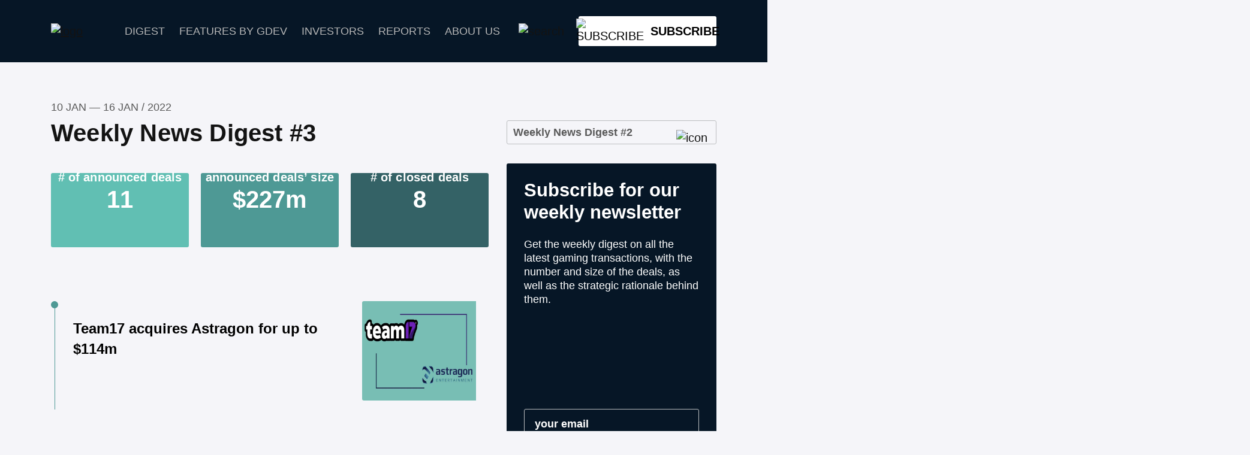

--- FILE ---
content_type: text/html; charset=UTF-8
request_url: https://investgame.net/news/digest/2022-3/
body_size: 35692
content:
<!DOCTYPE html><html><head><script data-no-optimize="1">var litespeed_docref=sessionStorage.getItem("litespeed_docref");litespeed_docref&&(Object.defineProperty(document,"referrer",{get:function(){return litespeed_docref}}),sessionStorage.removeItem("litespeed_docref"));</script> <meta charset="utf-8"><meta name="viewport" content="width=device-width, initial-scale=1.0, maximum-scale=1.0, user-scalable=no"><meta name="contact" content="info@investgame.net"><meta name="copyright" content="Copyright © 2020-2026 InvestGame.net. All Rights Reserved." /><link rel="apple-touch-icon" sizes="180x180" href="/apple-touch-icon.png"><link rel="icon" type="image/png" sizes="32x32" href="/favicon-32x32.png"><link rel="icon" type="image/png" sizes="16x16" href="/favicon-16x16.png"><link rel="manifest" href="/site.webmanifest"><link rel="mask-icon" href="/safari-pinned-tab.svg" color="#73e5d2"><meta name="msapplication-TileColor" content="#ffffff"><meta name="theme-color" content="#ffffff"><link rel="preconnect" href="https://fonts.gstatic.com">
 <script type="litespeed/javascript" data-src="https://www.googletagmanager.com/gtag/js?id=G-3EEPY3677H"></script> <script type="litespeed/javascript">window.dataLayer=window.dataLayer||[];function gtag(){dataLayer.push(arguments)}
gtag('js',new Date());gtag('config','G-3EEPY3677H')</script>  <script type="litespeed/javascript">(function(w,d,s,l,i){w[l]=w[l]||[];w[l].push({'gtm.start':new Date().getTime(),event:'gtm.js'});var f=d.getElementsByTagName(s)[0],j=d.createElement(s),dl=l!='dataLayer'?'&l='+l:'';j.async=!0;j.src='https://www.googletagmanager.com/gtm.js?id='+i+dl;f.parentNode.insertBefore(j,f)})(window,document,'script','dataLayer','GTM-NSZFNXRJ')</script>  <script data-cfasync="false" data-no-defer="1" data-no-minify="1" data-no-optimize="1">var ewww_webp_supported=!1;function check_webp_feature(A,e){var w;e=void 0!==e?e:function(){},ewww_webp_supported?e(ewww_webp_supported):((w=new Image).onload=function(){ewww_webp_supported=0<w.width&&0<w.height,e&&e(ewww_webp_supported)},w.onerror=function(){e&&e(!1)},w.src="data:image/webp;base64,"+{alpha:"UklGRkoAAABXRUJQVlA4WAoAAAAQAAAAAAAAAAAAQUxQSAwAAAARBxAR/Q9ERP8DAABWUDggGAAAABQBAJ0BKgEAAQAAAP4AAA3AAP7mtQAAAA=="}[A])}check_webp_feature("alpha");</script><script data-cfasync="false" data-no-defer="1" data-no-minify="1" data-no-optimize="1">var Arrive=function(c,w){"use strict";if(c.MutationObserver&&"undefined"!=typeof HTMLElement){var r,a=0,u=(r=HTMLElement.prototype.matches||HTMLElement.prototype.webkitMatchesSelector||HTMLElement.prototype.mozMatchesSelector||HTMLElement.prototype.msMatchesSelector,{matchesSelector:function(e,t){return e instanceof HTMLElement&&r.call(e,t)},addMethod:function(e,t,r){var a=e[t];e[t]=function(){return r.length==arguments.length?r.apply(this,arguments):"function"==typeof a?a.apply(this,arguments):void 0}},callCallbacks:function(e,t){t&&t.options.onceOnly&&1==t.firedElems.length&&(e=[e[0]]);for(var r,a=0;r=e[a];a++)r&&r.callback&&r.callback.call(r.elem,r.elem);t&&t.options.onceOnly&&1==t.firedElems.length&&t.me.unbindEventWithSelectorAndCallback.call(t.target,t.selector,t.callback)},checkChildNodesRecursively:function(e,t,r,a){for(var i,n=0;i=e[n];n++)r(i,t,a)&&a.push({callback:t.callback,elem:i}),0<i.childNodes.length&&u.checkChildNodesRecursively(i.childNodes,t,r,a)},mergeArrays:function(e,t){var r,a={};for(r in e)e.hasOwnProperty(r)&&(a[r]=e[r]);for(r in t)t.hasOwnProperty(r)&&(a[r]=t[r]);return a},toElementsArray:function(e){return e=void 0!==e&&("number"!=typeof e.length||e===c)?[e]:e}}),e=(l.prototype.addEvent=function(e,t,r,a){a={target:e,selector:t,options:r,callback:a,firedElems:[]};return this._beforeAdding&&this._beforeAdding(a),this._eventsBucket.push(a),a},l.prototype.removeEvent=function(e){for(var t,r=this._eventsBucket.length-1;t=this._eventsBucket[r];r--)e(t)&&(this._beforeRemoving&&this._beforeRemoving(t),(t=this._eventsBucket.splice(r,1))&&t.length&&(t[0].callback=null))},l.prototype.beforeAdding=function(e){this._beforeAdding=e},l.prototype.beforeRemoving=function(e){this._beforeRemoving=e},l),t=function(i,n){var o=new e,l=this,s={fireOnAttributesModification:!1};return o.beforeAdding(function(t){var e=t.target;e!==c.document&&e!==c||(e=document.getElementsByTagName("html")[0]);var r=new MutationObserver(function(e){n.call(this,e,t)}),a=i(t.options);r.observe(e,a),t.observer=r,t.me=l}),o.beforeRemoving(function(e){e.observer.disconnect()}),this.bindEvent=function(e,t,r){t=u.mergeArrays(s,t);for(var a=u.toElementsArray(this),i=0;i<a.length;i++)o.addEvent(a[i],e,t,r)},this.unbindEvent=function(){var r=u.toElementsArray(this);o.removeEvent(function(e){for(var t=0;t<r.length;t++)if(this===w||e.target===r[t])return!0;return!1})},this.unbindEventWithSelectorOrCallback=function(r){var a=u.toElementsArray(this),i=r,e="function"==typeof r?function(e){for(var t=0;t<a.length;t++)if((this===w||e.target===a[t])&&e.callback===i)return!0;return!1}:function(e){for(var t=0;t<a.length;t++)if((this===w||e.target===a[t])&&e.selector===r)return!0;return!1};o.removeEvent(e)},this.unbindEventWithSelectorAndCallback=function(r,a){var i=u.toElementsArray(this);o.removeEvent(function(e){for(var t=0;t<i.length;t++)if((this===w||e.target===i[t])&&e.selector===r&&e.callback===a)return!0;return!1})},this},i=new function(){var s={fireOnAttributesModification:!1,onceOnly:!1,existing:!1};function n(e,t,r){return!(!u.matchesSelector(e,t.selector)||(e._id===w&&(e._id=a++),-1!=t.firedElems.indexOf(e._id)))&&(t.firedElems.push(e._id),!0)}var c=(i=new t(function(e){var t={attributes:!1,childList:!0,subtree:!0};return e.fireOnAttributesModification&&(t.attributes=!0),t},function(e,i){e.forEach(function(e){var t=e.addedNodes,r=e.target,a=[];null!==t&&0<t.length?u.checkChildNodesRecursively(t,i,n,a):"attributes"===e.type&&n(r,i)&&a.push({callback:i.callback,elem:r}),u.callCallbacks(a,i)})})).bindEvent;return i.bindEvent=function(e,t,r){t=void 0===r?(r=t,s):u.mergeArrays(s,t);var a=u.toElementsArray(this);if(t.existing){for(var i=[],n=0;n<a.length;n++)for(var o=a[n].querySelectorAll(e),l=0;l<o.length;l++)i.push({callback:r,elem:o[l]});if(t.onceOnly&&i.length)return r.call(i[0].elem,i[0].elem);setTimeout(u.callCallbacks,1,i)}c.call(this,e,t,r)},i},o=new function(){var a={};function i(e,t){return u.matchesSelector(e,t.selector)}var n=(o=new t(function(){return{childList:!0,subtree:!0}},function(e,r){e.forEach(function(e){var t=e.removedNodes,e=[];null!==t&&0<t.length&&u.checkChildNodesRecursively(t,r,i,e),u.callCallbacks(e,r)})})).bindEvent;return o.bindEvent=function(e,t,r){t=void 0===r?(r=t,a):u.mergeArrays(a,t),n.call(this,e,t,r)},o};d(HTMLElement.prototype),d(NodeList.prototype),d(HTMLCollection.prototype),d(HTMLDocument.prototype),d(Window.prototype);var n={};return s(i,n,"unbindAllArrive"),s(o,n,"unbindAllLeave"),n}function l(){this._eventsBucket=[],this._beforeAdding=null,this._beforeRemoving=null}function s(e,t,r){u.addMethod(t,r,e.unbindEvent),u.addMethod(t,r,e.unbindEventWithSelectorOrCallback),u.addMethod(t,r,e.unbindEventWithSelectorAndCallback)}function d(e){e.arrive=i.bindEvent,s(i,e,"unbindArrive"),e.leave=o.bindEvent,s(o,e,"unbindLeave")}}(window,void 0),ewww_webp_supported=!1;function check_webp_feature(e,t){var r;ewww_webp_supported?t(ewww_webp_supported):((r=new Image).onload=function(){ewww_webp_supported=0<r.width&&0<r.height,t(ewww_webp_supported)},r.onerror=function(){t(!1)},r.src="data:image/webp;base64,"+{alpha:"UklGRkoAAABXRUJQVlA4WAoAAAAQAAAAAAAAAAAAQUxQSAwAAAARBxAR/Q9ERP8DAABWUDggGAAAABQBAJ0BKgEAAQAAAP4AAA3AAP7mtQAAAA==",animation:"UklGRlIAAABXRUJQVlA4WAoAAAASAAAAAAAAAAAAQU5JTQYAAAD/////AABBTk1GJgAAAAAAAAAAAAAAAAAAAGQAAABWUDhMDQAAAC8AAAAQBxAREYiI/gcA"}[e])}function ewwwLoadImages(e){if(e){for(var t=document.querySelectorAll(".batch-image img, .image-wrapper a, .ngg-pro-masonry-item a, .ngg-galleria-offscreen-seo-wrapper a"),r=0,a=t.length;r<a;r++)ewwwAttr(t[r],"data-src",t[r].getAttribute("data-webp")),ewwwAttr(t[r],"data-thumbnail",t[r].getAttribute("data-webp-thumbnail"));for(var i=document.querySelectorAll("div.woocommerce-product-gallery__image"),r=0,a=i.length;r<a;r++)ewwwAttr(i[r],"data-thumb",i[r].getAttribute("data-webp-thumb"))}for(var n=document.querySelectorAll("video"),r=0,a=n.length;r<a;r++)ewwwAttr(n[r],"poster",e?n[r].getAttribute("data-poster-webp"):n[r].getAttribute("data-poster-image"));for(var o,l=document.querySelectorAll("img.ewww_webp_lazy_load"),r=0,a=l.length;r<a;r++)e&&(ewwwAttr(l[r],"data-lazy-srcset",l[r].getAttribute("data-lazy-srcset-webp")),ewwwAttr(l[r],"data-srcset",l[r].getAttribute("data-srcset-webp")),ewwwAttr(l[r],"data-lazy-src",l[r].getAttribute("data-lazy-src-webp")),ewwwAttr(l[r],"data-src",l[r].getAttribute("data-src-webp")),ewwwAttr(l[r],"data-orig-file",l[r].getAttribute("data-webp-orig-file")),ewwwAttr(l[r],"data-medium-file",l[r].getAttribute("data-webp-medium-file")),ewwwAttr(l[r],"data-large-file",l[r].getAttribute("data-webp-large-file")),null!=(o=l[r].getAttribute("srcset"))&&!1!==o&&o.includes("R0lGOD")&&ewwwAttr(l[r],"src",l[r].getAttribute("data-lazy-src-webp"))),l[r].className=l[r].className.replace(/\bewww_webp_lazy_load\b/,"");for(var s=document.querySelectorAll(".ewww_webp"),r=0,a=s.length;r<a;r++)e?(ewwwAttr(s[r],"srcset",s[r].getAttribute("data-srcset-webp")),ewwwAttr(s[r],"src",s[r].getAttribute("data-src-webp")),ewwwAttr(s[r],"data-orig-file",s[r].getAttribute("data-webp-orig-file")),ewwwAttr(s[r],"data-medium-file",s[r].getAttribute("data-webp-medium-file")),ewwwAttr(s[r],"data-large-file",s[r].getAttribute("data-webp-large-file")),ewwwAttr(s[r],"data-large_image",s[r].getAttribute("data-webp-large_image")),ewwwAttr(s[r],"data-src",s[r].getAttribute("data-webp-src"))):(ewwwAttr(s[r],"srcset",s[r].getAttribute("data-srcset-img")),ewwwAttr(s[r],"src",s[r].getAttribute("data-src-img"))),s[r].className=s[r].className.replace(/\bewww_webp\b/,"ewww_webp_loaded");window.jQuery&&jQuery.fn.isotope&&jQuery.fn.imagesLoaded&&(jQuery(".fusion-posts-container-infinite").imagesLoaded(function(){jQuery(".fusion-posts-container-infinite").hasClass("isotope")&&jQuery(".fusion-posts-container-infinite").isotope()}),jQuery(".fusion-portfolio:not(.fusion-recent-works) .fusion-portfolio-wrapper").imagesLoaded(function(){jQuery(".fusion-portfolio:not(.fusion-recent-works) .fusion-portfolio-wrapper").isotope()}))}function ewwwWebPInit(e){ewwwLoadImages(e),ewwwNggLoadGalleries(e),document.arrive(".ewww_webp",function(){ewwwLoadImages(e)}),document.arrive(".ewww_webp_lazy_load",function(){ewwwLoadImages(e)}),document.arrive("videos",function(){ewwwLoadImages(e)}),"loading"==document.readyState?document.addEventListener("DOMContentLoaded",ewwwJSONParserInit):("undefined"!=typeof galleries&&ewwwNggParseGalleries(e),ewwwWooParseVariations(e))}function ewwwAttr(e,t,r){null!=r&&!1!==r&&e.setAttribute(t,r)}function ewwwJSONParserInit(){"undefined"!=typeof galleries&&check_webp_feature("alpha",ewwwNggParseGalleries),check_webp_feature("alpha",ewwwWooParseVariations)}function ewwwWooParseVariations(e){if(e)for(var t=document.querySelectorAll("form.variations_form"),r=0,a=t.length;r<a;r++){var i=t[r].getAttribute("data-product_variations"),n=!1;try{for(var o in i=JSON.parse(i))void 0!==i[o]&&void 0!==i[o].image&&(void 0!==i[o].image.src_webp&&(i[o].image.src=i[o].image.src_webp,n=!0),void 0!==i[o].image.srcset_webp&&(i[o].image.srcset=i[o].image.srcset_webp,n=!0),void 0!==i[o].image.full_src_webp&&(i[o].image.full_src=i[o].image.full_src_webp,n=!0),void 0!==i[o].image.gallery_thumbnail_src_webp&&(i[o].image.gallery_thumbnail_src=i[o].image.gallery_thumbnail_src_webp,n=!0),void 0!==i[o].image.thumb_src_webp&&(i[o].image.thumb_src=i[o].image.thumb_src_webp,n=!0));n&&ewwwAttr(t[r],"data-product_variations",JSON.stringify(i))}catch(e){}}}function ewwwNggParseGalleries(e){if(e)for(var t in galleries){var r=galleries[t];galleries[t].images_list=ewwwNggParseImageList(r.images_list)}}function ewwwNggLoadGalleries(e){e&&document.addEventListener("ngg.galleria.themeadded",function(e,t){window.ngg_galleria._create_backup=window.ngg_galleria.create,window.ngg_galleria.create=function(e,t){var r=$(e).data("id");return galleries["gallery_"+r].images_list=ewwwNggParseImageList(galleries["gallery_"+r].images_list),window.ngg_galleria._create_backup(e,t)}})}function ewwwNggParseImageList(e){for(var t in e){var r=e[t];if(void 0!==r["image-webp"]&&(e[t].image=r["image-webp"],delete e[t]["image-webp"]),void 0!==r["thumb-webp"]&&(e[t].thumb=r["thumb-webp"],delete e[t]["thumb-webp"]),void 0!==r.full_image_webp&&(e[t].full_image=r.full_image_webp,delete e[t].full_image_webp),void 0!==r.srcsets)for(var a in r.srcsets)nggSrcset=r.srcsets[a],void 0!==r.srcsets[a+"-webp"]&&(e[t].srcsets[a]=r.srcsets[a+"-webp"],delete e[t].srcsets[a+"-webp"]);if(void 0!==r.full_srcsets)for(var i in r.full_srcsets)nggFSrcset=r.full_srcsets[i],void 0!==r.full_srcsets[i+"-webp"]&&(e[t].full_srcsets[i]=r.full_srcsets[i+"-webp"],delete e[t].full_srcsets[i+"-webp"])}return e}check_webp_feature("alpha",ewwwWebPInit);</script><title>Weekly Digest 3 &#8211; InvestGame.net</title><meta name='robots' content='max-image-preview:large, max-snippet:-1, max-video-preview:-1' /><link rel="canonical" href="https://investgame.net/news/digest/2022-3/"><meta name="description" content="Team17 acquires Astragon for up to $114m UK-based multiplatform games publisher and developer Team17 (LON: TM17) has entered into an agreement to acquire German"><meta property="og:title" content="Weekly Digest 3 &#8211; InvestGame.net"><meta property="og:type" content="article"><meta property="og:image" content="https://investgame.net/wp-content/uploads/2022/01/Digest-3.png"><meta property="og:image:width" content="1894"><meta property="og:image:height" content="1108"><meta property="og:image:alt" content="Digest 3"><meta property="og:description" content="Team17 acquires Astragon for up to $114m UK-based multiplatform games publisher and developer Team17 (LON: TM17) has entered into an agreement to acquire German"><meta property="og:url" content="https://investgame.net/news/digest/2022-3/"><meta property="og:locale" content="en_US"><meta property="og:site_name" content="InvestGame.net"><meta property="article:published_time" content="2022-01-21T16:13:49+00:00"><meta property="article:modified_time" content="2022-01-21T16:13:49+00:00"><meta property="og:updated_time" content="2022-01-21T16:13:49+00:00"><meta name="twitter:card" content="summary_large_image"><meta name="twitter:image" content="https://investgame.net/wp-content/uploads/2022/01/Digest-3.png"><meta name="twitter:site" content="@InvestGameNet">
<script id="ii-adsready" type="litespeed/javascript">window.advanced_ads_ready=function(e,a){a=a||"complete";var d=function(e){return"interactive"===a?"loading"!==e:"complete"===e};d(document.readyState)?e():document.addEventListener("readystatechange",(function(a){d(a.target.readyState)&&e()}),{once:"interactive"===a})},window.advanced_ads_ready_queue=window.advanced_ads_ready_queue||[]</script> <style id='wp-img-auto-sizes-contain-inline-css' type='text/css'>img:is([sizes=auto i],[sizes^="auto," i]){contain-intrinsic-size:3000px 1500px}
/*# sourceURL=wp-img-auto-sizes-contain-inline-css */</style><style id="litespeed-ccss">:root{--wp--preset--aspect-ratio--square:1;--wp--preset--aspect-ratio--4-3:4/3;--wp--preset--aspect-ratio--3-4:3/4;--wp--preset--aspect-ratio--3-2:3/2;--wp--preset--aspect-ratio--2-3:2/3;--wp--preset--aspect-ratio--16-9:16/9;--wp--preset--aspect-ratio--9-16:9/16;--wp--preset--color--black:#000;--wp--preset--color--cyan-bluish-gray:#abb8c3;--wp--preset--color--white:#fff;--wp--preset--color--pale-pink:#f78da7;--wp--preset--color--vivid-red:#cf2e2e;--wp--preset--color--luminous-vivid-orange:#ff6900;--wp--preset--color--luminous-vivid-amber:#fcb900;--wp--preset--color--light-green-cyan:#7bdcb5;--wp--preset--color--vivid-green-cyan:#00d084;--wp--preset--color--pale-cyan-blue:#8ed1fc;--wp--preset--color--vivid-cyan-blue:#0693e3;--wp--preset--color--vivid-purple:#9b51e0;--wp--preset--gradient--vivid-cyan-blue-to-vivid-purple:linear-gradient(135deg,rgba(6,147,227,1) 0%,#9b51e0 100%);--wp--preset--gradient--light-green-cyan-to-vivid-green-cyan:linear-gradient(135deg,#7adcb4 0%,#00d082 100%);--wp--preset--gradient--luminous-vivid-amber-to-luminous-vivid-orange:linear-gradient(135deg,rgba(252,185,0,1) 0%,rgba(255,105,0,1) 100%);--wp--preset--gradient--luminous-vivid-orange-to-vivid-red:linear-gradient(135deg,rgba(255,105,0,1) 0%,#cf2e2e 100%);--wp--preset--gradient--very-light-gray-to-cyan-bluish-gray:linear-gradient(135deg,#eee 0%,#a9b8c3 100%);--wp--preset--gradient--cool-to-warm-spectrum:linear-gradient(135deg,#4aeadc 0%,#9778d1 20%,#cf2aba 40%,#ee2c82 60%,#fb6962 80%,#fef84c 100%);--wp--preset--gradient--blush-light-purple:linear-gradient(135deg,#ffceec 0%,#9896f0 100%);--wp--preset--gradient--blush-bordeaux:linear-gradient(135deg,#fecda5 0%,#fe2d2d 50%,#6b003e 100%);--wp--preset--gradient--luminous-dusk:linear-gradient(135deg,#ffcb70 0%,#c751c0 50%,#4158d0 100%);--wp--preset--gradient--pale-ocean:linear-gradient(135deg,#fff5cb 0%,#b6e3d4 50%,#33a7b5 100%);--wp--preset--gradient--electric-grass:linear-gradient(135deg,#caf880 0%,#71ce7e 100%);--wp--preset--gradient--midnight:linear-gradient(135deg,#020381 0%,#2874fc 100%);--wp--preset--font-size--small:13px;--wp--preset--font-size--medium:20px;--wp--preset--font-size--large:36px;--wp--preset--font-size--x-large:42px;--wp--preset--spacing--20:.44rem;--wp--preset--spacing--30:.67rem;--wp--preset--spacing--40:1rem;--wp--preset--spacing--50:1.5rem;--wp--preset--spacing--60:2.25rem;--wp--preset--spacing--70:3.38rem;--wp--preset--spacing--80:5.06rem;--wp--preset--shadow--natural:6px 6px 9px rgba(0,0,0,.2);--wp--preset--shadow--deep:12px 12px 50px rgba(0,0,0,.4);--wp--preset--shadow--sharp:6px 6px 0px rgba(0,0,0,.2);--wp--preset--shadow--outlined:6px 6px 0px -3px rgba(255,255,255,1),6px 6px rgba(0,0,0,1);--wp--preset--shadow--crisp:6px 6px 0px rgba(0,0,0,1)}#cookie-law-info-bar{font-size:15px;margin:0 auto;padding:12px 10px;position:absolute;text-align:center;box-sizing:border-box;width:100%;z-index:9999;display:none;left:0;font-weight:300;box-shadow:0 -1px 10px 0 rgba(172,171,171,.3)}#cookie-law-info-bar span{vertical-align:middle}.cli-plugin-button,.cli-plugin-button:visited{display:inline-block;padding:9px 12px;color:#fff;text-decoration:none;position:relative;margin-left:5px;text-decoration:none}.cli-plugin-button,.cli-plugin-button:visited,.medium.cli-plugin-button,.medium.cli-plugin-button:visited{font-size:13px;font-weight:400;line-height:1}.cli-plugin-button{margin-top:5px}.cli-bar-popup{-moz-background-clip:padding;-webkit-background-clip:padding;background-clip:padding-box;-webkit-border-radius:30px;-moz-border-radius:30px;border-radius:30px;padding:20px}.cli-container-fluid{padding-right:15px;padding-left:15px;margin-right:auto;margin-left:auto}.cli-row{display:-ms-flexbox;display:flex;-ms-flex-wrap:wrap;flex-wrap:wrap;margin-right:-15px;margin-left:-15px}.cli-align-items-stretch{-ms-flex-align:stretch!important;align-items:stretch!important}.cli-px-0{padding-left:0;padding-right:0}.cli-btn{font-size:14px;display:inline-block;font-weight:400;text-align:center;white-space:nowrap;vertical-align:middle;border:1px solid transparent;padding:.5rem 1.25rem;line-height:1;border-radius:.25rem}.cli-modal-backdrop{position:fixed;top:0;right:0;bottom:0;left:0;z-index:1040;background-color:#000;display:none}.cli-modal-backdrop.cli-fade{opacity:0}.cli-modal a{text-decoration:none}.cli-modal .cli-modal-dialog{position:relative;width:auto;margin:.5rem;font-family:-apple-system,BlinkMacSystemFont,"Segoe UI",Roboto,"Helvetica Neue",Arial,sans-serif,"Apple Color Emoji","Segoe UI Emoji","Segoe UI Symbol";font-size:1rem;font-weight:400;line-height:1.5;color:#212529;text-align:left;display:-ms-flexbox;display:flex;-ms-flex-align:center;align-items:center;min-height:calc(100% - (.5rem*2))}@media (min-width:576px){.cli-modal .cli-modal-dialog{max-width:500px;margin:1.75rem auto;min-height:calc(100% - (1.75rem*2))}}@media (min-width:992px){.cli-modal .cli-modal-dialog{max-width:900px}}.cli-modal-content{position:relative;display:-ms-flexbox;display:flex;-ms-flex-direction:column;flex-direction:column;width:100%;background-color:#fff;background-clip:padding-box;border-radius:.3rem;outline:0}.cli-modal .cli-modal-close{position:absolute;right:10px;top:10px;z-index:1;padding:0;background-color:transparent!important;border:0;-webkit-appearance:none;font-size:1.5rem;font-weight:700;line-height:1;color:#000;text-shadow:0 1px 0 #fff}.cli-switch{display:inline-block;position:relative;min-height:1px;padding-left:70px;font-size:14px}.cli-switch input[type=checkbox]{display:none}.cli-switch .cli-slider{background-color:#e3e1e8;height:24px;width:50px;bottom:0;left:0;position:absolute;right:0;top:0}.cli-switch .cli-slider:before{background-color:#fff;bottom:2px;content:"";height:20px;left:2px;position:absolute;width:20px}.cli-switch .cli-slider{border-radius:34px}.cli-switch .cli-slider:before{border-radius:50%}.cli-tab-content{background:#fff}.cli-tab-content{width:100%;padding:30px}@media (max-width:767px){.cli-tab-content{padding:30px 10px}}.cli-container-fluid{padding-right:15px;padding-left:15px;margin-right:auto;margin-left:auto}.cli-row{display:-ms-flexbox;display:flex;-ms-flex-wrap:wrap;flex-wrap:wrap;margin-right:-15px;margin-left:-15px}.cli-align-items-stretch{-ms-flex-align:stretch!important;align-items:stretch!important}.cli-px-0{padding-left:0;padding-right:0}.cli-btn{font-size:14px;display:inline-block;font-weight:400;text-align:center;white-space:nowrap;vertical-align:middle;border:1px solid transparent;padding:.5rem 1.25rem;line-height:1;border-radius:.25rem}.cli-modal-backdrop{position:fixed;top:0;right:0;bottom:0;left:0;z-index:1040;background-color:#000;-webkit-transform:scale(0);transform:scale(0)}.cli-modal-backdrop.cli-fade{opacity:0}.cli-modal{position:fixed;top:0;right:0;bottom:0;left:0;z-index:99999;transform:scale(0);overflow:hidden;outline:0;display:none}.cli-modal a{text-decoration:none}.cli-modal .cli-modal-dialog{position:relative;width:auto;margin:.5rem;font-family:inherit;font-size:1rem;font-weight:400;line-height:1.5;color:#212529;text-align:left;display:-ms-flexbox;display:flex;-ms-flex-align:center;align-items:center;min-height:calc(100% - (.5rem*2))}@media (min-width:576px){.cli-modal .cli-modal-dialog{max-width:500px;margin:1.75rem auto;min-height:calc(100% - (1.75rem*2))}}.cli-modal-content{position:relative;display:-ms-flexbox;display:flex;-ms-flex-direction:column;flex-direction:column;width:100%;background-color:#fff;background-clip:padding-box;border-radius:.2rem;box-sizing:border-box;outline:0}.cli-switch{display:inline-block;position:relative;min-height:1px;padding-left:38px;font-size:14px}.cli-switch input[type=checkbox]{display:none}.cli-switch .cli-slider{background-color:#e3e1e8;height:20px;width:38px;bottom:0;left:0;position:absolute;right:0;top:0}.cli-switch .cli-slider:before{background-color:#fff;bottom:2px;content:"";height:15px;left:3px;position:absolute;width:15px}.cli-switch .cli-slider{border-radius:34px;font-size:0}.cli-switch .cli-slider:before{border-radius:50%}.cli-tab-content{background:#fff}.cli-tab-content{width:100%;padding:5px 30px 5px 5px;box-sizing:border-box}@media (max-width:767px){.cli-tab-content{padding:30px 10px}}.cli-tab-footer .cli-btn{background-color:#00acad;padding:10px 15px;text-decoration:none}.cli-tab-footer .wt-cli-privacy-accept-btn{background-color:#61a229;color:#fff;border-radius:0}.cli-tab-footer{width:100%;text-align:right;padding:20px 0}.cli-col-12{width:100%}.cli-tab-header{display:flex;justify-content:space-between}.cli-tab-header a:before{width:10px;height:2px;left:0;top:calc(50% - 1px)}.cli-tab-header a:after{width:2px;height:10px;left:4px;top:calc(50% - 5px);-webkit-transform:none;transform:none}.cli-tab-header a:before{width:7px;height:7px;border-right:1px solid #4a6e78;border-bottom:1px solid #4a6e78;content:" ";transform:rotate(-45deg);margin-right:10px}.cli-tab-header a.cli-nav-link{position:relative;display:flex;align-items:center;font-size:14px;color:#000;text-transform:capitalize}.cli-tab-header{border-radius:5px;padding:12px 15px;background-color:#f2f2f2}.cli-modal .cli-modal-close{position:absolute;right:0;top:0;z-index:1;-webkit-appearance:none;width:40px;height:40px;padding:0;border-radius:50%;padding:10px;background:0 0;border:none;min-width:40px}.cli-tab-container h4{font-family:inherit;font-size:16px;margin-bottom:15px;margin:10px 0}#cliSettingsPopup .cli-tab-section-container{padding-top:12px}.cli-privacy-content-text{font-size:14px;line-height:1.4;margin-top:0;padding:0;color:#000}.cli-tab-content{display:none}.cli-tab-section .cli-tab-content{padding:10px 20px 5px}.cli-tab-section{margin-top:5px}@media (min-width:992px){.cli-modal .cli-modal-dialog{max-width:645px}}.cli-switch .cli-slider:after{content:attr(data-cli-disable);position:absolute;right:50px;color:#000;font-size:12px;text-align:right;min-width:80px}.cli-privacy-overview:not(.cli-collapsed) .cli-privacy-content{max-height:60px;overflow:hidden}a.cli-privacy-readmore{font-size:12px;margin-top:12px;display:inline-block;padding-bottom:0;color:#000;text-decoration:underline}.cli-modal-footer{position:relative}a.cli-privacy-readmore:before{content:attr(data-readmore-text)}.cli-modal-close svg{fill:#000}span.cli-necessary-caption{color:#000;font-size:12px}.cli-tab-container .cli-row{max-height:500px;overflow-y:auto}.cli-tab-section .cookielawinfo-row-cat-table td,.cli-tab-section .cookielawinfo-row-cat-table th{font-size:12px}.wt-cli-sr-only{display:none;font-size:16px}.cli-bar-container{float:none;margin:0 auto;display:-webkit-box;display:-moz-box;display:-ms-flexbox;display:-webkit-flex;display:flex;justify-content:space-between;-webkit-box-align:center;-moz-box-align:center;-ms-flex-align:center;-webkit-align-items:center;align-items:center}.cli-bar-btn_container{margin-left:20px;display:-webkit-box;display:-moz-box;display:-ms-flexbox;display:-webkit-flex;display:flex;-webkit-box-align:center;-moz-box-align:center;-ms-flex-align:center;-webkit-align-items:center;align-items:center;flex-wrap:nowrap}.cli-bar-btn_container a{white-space:nowrap}.cli-style-v2{font-size:11pt;line-height:18px;font-weight:400}.cli-style-v2 .cli-bar-message{width:70%;text-align:left}.cli-style-v2 .cli-bar-message .wt-cli-ccpa-element{margin-top:5px}.cli-style-v2 .cli-bar-btn_container .cli_action_button,.cli-style-v2 .cli-bar-btn_container .cli_settings_button{margin-left:5px}.cli-style-v2 .cli_settings_button:not(.cli-plugin-button){text-decoration:underline}.cli-style-v2 .cli-bar-btn_container .cli-plugin-button{margin-top:5px;margin-bottom:5px}a.wt-cli-ccpa-opt-out{white-space:nowrap;text-decoration:underline}.wt-cli-necessary-checkbox{display:none!important}@media (max-width:985px){.cli-style-v2 .cli-bar-message{width:100%}.cli-style-v2.cli-bar-container{justify-content:left;flex-wrap:wrap}.cli-style-v2 .cli-bar-btn_container{margin-left:0;margin-top:10px}}.wt-cli-privacy-overview-actions{padding-bottom:0}@media only screen and (max-width:479px) and (min-width:320px){.cli-style-v2 .cli-bar-btn_container{flex-wrap:wrap}}.wt-cli-cookie-description{font-size:14px;line-height:1.4;margin-top:0;padding:0;color:#000}form{position:relative}html{font-family:sans-serif;-ms-text-size-adjust:100%;-webkit-text-size-adjust:100%}body{margin:0}a{background-color:transparent}h1{font-size:2em;margin:.67em 0}img{border-style:none}svg:not(:root){overflow:hidden}button,input,select{font:inherit}button,input,select{overflow:visible}button,input,select{margin:0}button,select{text-transform:none}button,html [type=button]{-webkit-appearance:button}button::-moz-focus-inner,input::-moz-focus-inner{border:0;padding:0}button:-moz-focusring,input:-moz-focusring{outline:1px dotted ButtonText}[type=checkbox]{-webkit-box-sizing:border-box;box-sizing:border-box;padding:0}.container{width:100%;padding-right:var(--bs-gutter-x,.75rem);padding-left:var(--bs-gutter-x,.75rem);margin-right:auto;margin-left:auto;-webkit-box-sizing:border-box;box-sizing:border-box}*{-webkit-box-sizing:border-box;box-sizing:border-box}@media (min-width:576px){.container{max-width:540px}}@media (min-width:768px){.container{max-width:720px}}@media (min-width:992px){.container{max-width:960px}}@media (min-width:1200px){.container{max-width:1140px}}@media (min-width:1400px){.container{max-width:1280px}}.row{--bs-gutter-x:1.5rem;--bs-gutter-y:0;display:-webkit-box;display:-ms-flexbox;display:flex;-ms-flex-wrap:wrap;flex-wrap:wrap;margin-top:calc(var(--bs-gutter-y)*-1);margin-right:calc(var(--bs-gutter-x)/-2);margin-left:calc(var(--bs-gutter-x)/-2)}.row>*{-webkit-box-sizing:border-box;box-sizing:border-box;-ms-flex-negative:0;flex-shrink:0;width:100%;max-width:100%;padding-right:calc(var(--bs-gutter-x)/2);padding-left:calc(var(--bs-gutter-x)/2);margin-top:var(--bs-gutter-y)}@media (min-width:992px){.col-lg-4{-webkit-box-flex:0;-ms-flex:0 0 auto;flex:0 0 auto;width:33.3333333333%}.col-lg-8{-webkit-box-flex:0;-ms-flex:0 0 auto;flex:0 0 auto;width:66.6666666667%}}@media (min-width:1400px){.col-xxl-3{-webkit-box-flex:0;-ms-flex:0 0 auto;flex:0 0 auto;width:25%}.col-xxl-9{-webkit-box-flex:0;-ms-flex:0 0 auto;flex:0 0 auto;width:75%}}html,body{min-width:320px;height:100%;background:#f5f5f9;color:#131313;font-size:20px;line-height:1.3;font-family:"Mulish",Arial,sans-serif;-moz-osx-font-smoothing:grayscale;-webkit-font-smoothing:antialiased}h1{font-family:"Montserrat",Arial,sans-serif;font-weight:700;font-size:40px;line-height:1.3;letter-spacing:.005em;margin:0 0 35px}@media (max-width:991px){h1{font-size:36px;line-height:1.2}}h4{font-family:"Montserrat",Arial,sans-serif;font-weight:700;font-size:30px;line-height:1.3;letter-spacing:.005em;margin:0 0 35px}@media (max-width:991px){h4{font-size:24px;margin-bottom:20px}}a{font-family:"Mulish",Arial,sans-serif;color:currentColor;text-decoration:underline}table:not([class*=gsc-]){font-size:18px;line-height:1.3;border-collapse:collapse;margin-bottom:40px}@media (max-width:991px){table:not([class*=gsc-]){font-size:14px;line-height:1.2;margin-bottom:30px}}table:not([class*=gsc-]) tr{background:#fff}table:not([class*=gsc-]) tr:nth-child(2n+1){background:#deebea}table:not([class*=gsc-]) th{padding:16px 32px;background-color:#4e9995;color:#fff;font-weight:400}@media (max-width:991px){table:not([class*=gsc-]) th{padding:10px}}table:not([class*=gsc-]) td{padding:16px 32px;color:#050505}@media (max-width:991px){table:not([class*=gsc-]){padding:10px}}.header:not([class*=gsc-]){background:#061626;position:absolute;top:0;left:0;right:0;z-index:1000}.header__mobile-close{display:none;position:absolute;top:39px;right:32px}.header__mobile-subscribe{display:none;border-top:1px solid #a7a7a7;color:#fff;padding-top:44px;width:100%}.header__mobile-subscribe-text{font-weight:700;font-size:18px;line-height:23px;margin-bottom:21px}.header__mobile-subscribe-input{background:0 0;height:50px;-webkit-box-shadow:none;box-shadow:none;outline:none;-webkit-box-sizing:border-box;box-sizing:border-box;border:1px solid #a7a7a7;padding:0 17px;font-family:"Mulish",Arial,sans-serif;font-weight:600;font-size:18px;border-radius:3px;text-transform:lowercase;width:100%;color:#fff}.header__mobile-subscribe-input::-webkit-input-placeholder{color:#b9b9b9}.header__mobile-subscribe-input::-moz-placeholder{color:#b9b9b9}.header__mobile-subscribe-input::-ms-input-placeholder{color:#b9b9b9}.header__mobile-subscribe-error-text{color:#f8585c;margin-top:3px;min-height:16px;width:100%;font-size:12px}.header__mobile-subscribe-button{width:100%;height:50px;background:#fff;color:#000;display:-webkit-box;display:-ms-flexbox;display:flex;-webkit-box-align:center;-ms-flex-align:center;align-items:center;-webkit-box-pack:center;-ms-flex-pack:center;justify-content:center;border-radius:3px;text-transform:uppercase;outline:none;text-decoration:none;margin-top:5px}.header__mobile-subscribe-button-text{font-family:"Mulish",Arial,sans-serif;font-size:20px;font-weight:700;margin-left:15px}.header__wrapper{position:relative;height:104px;display:-webkit-box;display:-ms-flexbox;display:flex;-webkit-box-align:center;-ms-flex-align:center;align-items:center}@media (max-width:991px){.header__wrapper{height:50px;-webkit-box-pack:justify;-ms-flex-pack:justify;justify-content:space-between}}@media (max-width:991px){.header__logo{display:none;width:222px;height:23px;margin-bottom:60px}.header__logo img{width:100%;max-height:100%}}.header__logo img{max-width:100%;max-height:100%}.header__mobile-logo{display:none}@media (max-width:991px){.header__mobile-logo{display:block;position:absolute;left:50%;top:50%;-webkit-transform:translate(-50%,-50%);transform:translate(-50%,-50%)}}.header__menu{display:-webkit-box;display:-ms-flexbox;display:flex;margin-left:70px}@media (max-width:1199px){.header__menu{margin-left:50px;margin-right:30px}}@media (max-width:991px){.header__menu{display:none;margin:0;padding-bottom:7px;width:100%}}.header__menu-item-wrapper{position:relative}.header__menu-item-wrapper+.header__menu-item-wrapper{margin-left:24px;color:#fff}.header__menu-item-wrapper_mobile{display:none}@media (max-width:991px){.header__menu-item-wrapper_mobile{display:block}}@media (max-width:991px){.header__menu-item-wrapper{margin:0 0 30px}.header__menu-item-wrapper+.header__menu-item-wrapper{margin-left:0}}.header__menu-item{display:block;font-size:18px;line-height:1;text-transform:uppercase;color:#b8b8b8;text-decoration:none;padding:16px 0}@media (max-width:991px){.header__menu-item{text-transform:none;font-family:"Montserrat",Arial,sans-serif;font-style:normal;font-weight:700;font-size:27px;line-height:41px;color:#fff;padding:0}}.header__mobile-menu{display:none}@media (max-width:991px){.header__mobile-menu{display:block;font-weight:600;font-size:14px;line-height:18px;text-transform:uppercase;color:#fff}}.header__search{margin-left:auto}@media (max-width:991px){.header__search{display:none}}.header__subscribe{width:230px;height:50px;background:#fff;color:#000;display:-webkit-box;display:-ms-flexbox;display:flex;-webkit-box-align:center;-ms-flex-align:center;align-items:center;-webkit-box-pack:center;-ms-flex-pack:center;justify-content:center;margin-left:24px;border-radius:3px;text-transform:uppercase}@media (max-width:991px){.header__subscribe{background:0 0;padding:0;margin:0;color:#fff;width:auto!important;height:auto!important}.header__subscribe img{display:none}}.header__subscribe-text{font-size:20px;font-weight:700;margin-left:11px}@media (max-width:991px){.header__subscribe-text{margin:0;font-weight:600;font-size:14px;line-height:18px}}.header__search-input-wrapper{position:relative;display:none;margin-left:auto}.header__search-input{background:0 0;-webkit-box-shadow:none;box-shadow:none;outline:none;-webkit-box-sizing:border-box;box-sizing:border-box;border:1px solid #fff;color:#9ba2a8;font-family:"Mulish",Arial,sans-serif;font-weight:600;font-size:18px;border-radius:3px;height:50px;width:297px;padding:0 50px 0 61px}.header__search-input::-webkit-input-placeholder{color:#9ba2a8}.header__search-input::-moz-placeholder{color:#9ba2a8}.header__search-input::-ms-input-placeholder{color:#9ba2a8}.header__search-input-icon{position:absolute;left:16px;top:50%;-webkit-transform:translateY(-50%);transform:translateY(-50%)}.header__search-input-close{position:absolute;right:11px;top:50%;-webkit-transform:translateY(-50%);transform:translateY(-50%)}.content{padding-top:168px;padding-bottom:140px;font-size:20px}@media (max-width:991px){.content{padding-top:75px;padding-bottom:70px;font-size:18px}}.popup-back{display:none;position:fixed;left:0;right:0;bottom:0;top:0;background-color:#000;z-index:2000;opacity:.3}.popup{display:none;position:fixed;left:50%;top:50%;-webkit-transform:translate(-50%,-50%);transform:translate(-50%,-50%);width:610px;padding:45px 55px 63px;-webkit-box-sizing:border-box;box-sizing:border-box;background-color:#fff;z-index:2001}@media (max-width:991px){.popup{width:100%;height:100%;padding:50px 30px}}.popup__close{position:absolute;right:10px;top:10px}.popup__title{font-family:"Montserrat",Arial,sans-serif;font-weight:700;font-size:30px;margin-bottom:15px;color:#050505}.popup__text{font-size:18px;line-height:1.3;margin-bottom:30px;color:#000}.popup__input{background:0 0;height:50px;-webkit-box-shadow:none;box-shadow:none;outline:none;-webkit-box-sizing:border-box;box-sizing:border-box;border:1px solid #bcbec0;padding:0 17px;color:#000;font-family:"Mulish",Arial,sans-serif;font-weight:600;font-size:18px;border-radius:3px;text-transform:lowercase;width:100%}.popup__input::-webkit-input-placeholder{color:#000}.popup__input::-moz-placeholder{color:#000}.popup__input::-ms-input-placeholder{color:#000}.popup__error-text{color:#f8585c;margin-top:6px;min-height:16px;width:100%;font-size:12px}.popup__button{width:100%;height:50px;background:#000;color:#fff;display:-webkit-box;display:-ms-flexbox;display:flex;-webkit-box-align:center;-ms-flex-align:center;align-items:center;-webkit-box-pack:center;-ms-flex-pack:center;justify-content:center;border-radius:3px;text-transform:uppercase;outline:none;text-decoration:none;margin-top:13px}.popup__button-text{font-family:"Mulish",Arial,sans-serif;font-size:20px;font-weight:700;margin-left:15px}.news-page-linked__item{display:block;position:relative;height:181px;text-decoration:none;padding-left:37px;color:#000}@media (max-width:991px){.news-page-linked__item{height:auto;padding-bottom:60px}.news-page-linked__item:last-child{padding-bottom:0}}.news-page-linked__item:before{content:"";width:12px;height:12px;border-radius:50%;background:#4e9995;position:absolute;left:0;top:0}.news-page-linked__item:after{content:"";width:1px;height:100%;background:#4e9995;position:absolute;left:6px;top:0}.news-page-linked__date{margin-bottom:29px;font-weight:300;font-size:16px;line-height:20px;letter-spacing:.03em;text-transform:uppercase;color:#595959}@media (max-width:991px){.news-page-linked__date{font-size:14px;margin-bottom:18px}}.news-page-linked__title{font-weight:800;font-size:24px;line-height:142%;color:#000;color:currentColor;text-decoration:underline;text-decoration:none}@media (max-width:991px){.news-page-linked__title{font-size:22px;line-height:1.2;margin-bottom:20px}}.news-page-linked__img{position:relative;border-radius:3px;overflow:hidden}.news-page-linked__img img{width:100%;vertical-align:top;max-width:90%}.digest-page__head{margin-bottom:25px}@media (max-width:991px){.digest-page__head{margin-bottom:30px}}.digest-page__title{font-family:"Montserrat",Arial,sans-serif;font-weight:700;font-size:40px;line-height:1.3;letter-spacing:.005em}@media (max-width:991px){.digest-page__title{font-size:36px;line-height:1.2}}@media (max-width:991px){.digest-page__title{margin-bottom:30px}}.digest-page__date{font-weight:300;font-size:18px;line-height:23px;text-transform:uppercase;color:#595959;margin-bottom:5px}@media (max-width:991px){.digest-page__date{font-size:16px;margin-bottom:20px}}.digest-page__select-wrapper{position:relative;width:100%}.digest-page__select{-webkit-appearance:none;border:1px solid #bcbec0;padding:0 25px 0 10px;height:40px;-webkit-box-sizing:border-box;box-sizing:border-box;font-weight:600;font-size:18px;line-height:1;color:#595959;background:0 0;width:100%;border-radius:3px;outline:none;margin-top:5px}.digest-page__select-icon{position:absolute;top:21px;right:15px}.numbers-blocks{width:100%;margin-bottom:60px}.numbers-blocks__row{margin:0 -10px;display:-webkit-box;display:-ms-flexbox;display:flex}@media (max-width:991px){.numbers-blocks__row{-webkit-box-orient:vertical;-webkit-box-direction:normal;-ms-flex-direction:column;flex-direction:column}}.numbers-blocks__col{-webkit-box-flex:1;-ms-flex:1;flex:1;margin:0 10px}@media (max-width:991px){.numbers-blocks__col{margin-bottom:20px}}.numbers-blocks__item{width:100%;color:#fff;border-radius:3px;background:#61bfb3;text-align:center;display:-webkit-inline-box;display:-ms-inline-flexbox;display:inline-flex;-webkit-box-orient:vertical;-webkit-box-direction:normal;-ms-flex-direction:column;flex-direction:column;-webkit-box-align:center;-ms-flex-align:center;align-items:center;-webkit-box-pack:center;-ms-flex-pack:center;justify-content:center;height:124px}.numbers-blocks__item_2{background:#4e9995}.numbers-blocks__item_3{background:#346266}.numbers-blocks__title{font-size:20px;line-height:25px}.numbers-blocks__number{font-weight:700;font-size:40px;line-height:49px}.numbers-blocks.numbers-blocks-3 .numbers-blocks__item{height:124px}.subscribe-sidebar{background-color:#061626;padding:26px 29px 36px;color:#fff;display:-webkit-box;display:-ms-flexbox;display:flex;-webkit-box-orient:vertical;-webkit-box-direction:normal;-ms-flex-direction:column;flex-direction:column;height:570px;-webkit-box-sizing:border-box;box-sizing:border-box;border-radius:3px}.subscribe-sidebar__title{font-family:"Montserrat",Arial,sans-serif;font-weight:700;font-size:31px;line-height:1.2;margin-bottom:24px}.subscribe-sidebar__text{font-size:18px;line-height:1.3}.subscribe-sidebar__form{margin-top:auto}.subscribe-sidebar__input{background:0 0;height:50px;-webkit-box-shadow:none;box-shadow:none;outline:none;-webkit-box-sizing:border-box;box-sizing:border-box;border:1px solid #bcbec0;padding:0 17px;font-family:"Mulish",Arial,sans-serif;font-weight:600;font-size:18px;border-radius:3px;text-transform:lowercase;width:100%;color:#fff}.subscribe-sidebar__input::-webkit-input-placeholder{color:#fff}.subscribe-sidebar__input::-moz-placeholder{color:#fff}.subscribe-sidebar__input::-ms-input-placeholder{color:#fff}.subscribe-sidebar__error-text{color:#f8585c;margin-top:3px;min-height:16px;width:100%;font-size:12px}.subscribe-sidebar__button{width:100%;height:50px;background:#fff;color:#000;display:-webkit-box;display:-ms-flexbox;display:flex;-webkit-box-align:center;-ms-flex-align:center;align-items:center;-webkit-box-pack:center;-ms-flex-pack:center;justify-content:center;border-radius:3px;text-transform:uppercase;outline:none;text-decoration:none;margin-top:5px}.subscribe-sidebar__button-text{font-family:"Mulish",Arial,sans-serif;font-size:20px;font-weight:700;margin-left:15px}.header__menu-item-wrapper{list-style-type:none}.digest-page__title{margin-bottom:0}.cookielawinfo-column-1{width:25%}.cookielawinfo-column-3{width:15%}.cookielawinfo-column-4{width:50%}table.cookielawinfo-winter{font:85% "Lucida Grande","Lucida Sans Unicode","Trebuchet MS",sans-serif;padding:0;margin:10px 0 20px;border-collapse:collapse;color:#333;background:#f3f5f7}table.cookielawinfo-winter thead th{background:#3a4856;padding:15px 10px;color:#fff;text-align:left;font-weight:400}table.cookielawinfo-winter tbody{border-left:1px solid #eaecee;border-right:1px solid #eaecee}table.cookielawinfo-winter tbody{border-bottom:1px solid #eaecee}table.cookielawinfo-winter tbody td{padding:10px;background:url("/wp-content/plugins/cookie-law-info/legacy/images/td_back.gif") repeat-x;text-align:left}table.cookielawinfo-winter tbody tr{background:#f3f5f7}@media (max-width:800px){table.cookielawinfo-row-cat-table td,table.cookielawinfo-row-cat-table th{width:23%;font-size:12px;word-wrap:break-word}table.cookielawinfo-row-cat-table .cookielawinfo-column-4,table.cookielawinfo-row-cat-table .cookielawinfo-column-4{width:45%}}.cookielawinfo-row-cat-table{width:99%;margin-left:5px}</style><link rel="preload" data-asynced="1" data-optimized="2" as="style" onload="this.onload=null;this.rel='stylesheet'" href="https://investgame.net/wp-content/litespeed/ucss/6a732849b8516d4d219eec243683345e.css?ver=3b3ac" /><script data-optimized="1" type="litespeed/javascript" data-src="https://investgame.net/wp-content/plugins/litespeed-cache/assets/js/css_async.min.js"></script> <style id='classic-theme-styles-inline-css' type='text/css'>/*! This file is auto-generated */
.wp-block-button__link{color:#fff;background-color:#32373c;border-radius:9999px;box-shadow:none;text-decoration:none;padding:calc(.667em + 2px) calc(1.333em + 2px);font-size:1.125em}.wp-block-file__button{background:#32373c;color:#fff;text-decoration:none}
/*# sourceURL=/wp-includes/css/classic-themes.min.css */</style> <script id="cookie-law-info-js-extra" type="litespeed/javascript">var Cli_Data={"nn_cookie_ids":[],"cookielist":[],"non_necessary_cookies":[],"ccpaEnabled":"1","ccpaRegionBased":"","ccpaBarEnabled":"","strictlyEnabled":["necessary","obligatoire"],"ccpaType":"ccpa_gdpr","js_blocking":"1","custom_integration":"","triggerDomRefresh":"","secure_cookies":""};var cli_cookiebar_settings={"animate_speed_hide":"500","animate_speed_show":"500","background":"#FFF","border":"#b1a6a6c2","border_on":"","button_1_button_colour":"#61a229","button_1_button_hover":"#4e8221","button_1_link_colour":"#fff","button_1_as_button":"1","button_1_new_win":"","button_2_button_colour":"#333","button_2_button_hover":"#292929","button_2_link_colour":"#444","button_2_as_button":"","button_2_hidebar":"","button_3_button_colour":"#3566bb","button_3_button_hover":"#2a5296","button_3_link_colour":"#fff","button_3_as_button":"1","button_3_new_win":"","button_4_button_colour":"#000","button_4_button_hover":"#000000","button_4_link_colour":"#333333","button_4_as_button":"","button_7_button_colour":"#61a229","button_7_button_hover":"#4e8221","button_7_link_colour":"#fff","button_7_as_button":"1","button_7_new_win":"","font_family":"inherit","header_fix":"","notify_animate_hide":"1","notify_animate_show":"","notify_div_id":"#cookie-law-info-bar","notify_position_horizontal":"right","notify_position_vertical":"bottom","scroll_close":"","scroll_close_reload":"","accept_close_reload":"","reject_close_reload":"","showagain_tab":"","showagain_background":"#fff","showagain_border":"#000","showagain_div_id":"#cookie-law-info-again","showagain_x_position":"100px","text":"#333333","show_once_yn":"","show_once":"10000","logging_on":"","as_popup":"","popup_overlay":"1","bar_heading_text":"","cookie_bar_as":"banner","popup_showagain_position":"bottom-right","widget_position":"left"};var log_object={"ajax_url":"https://investgame.net/wp-admin/admin-ajax.php"}</script> <script id="cookie-law-info-ccpa-js-extra" type="litespeed/javascript">var ccpa_data={"opt_out_prompt":"Do you really wish to opt out?","opt_out_confirm":"Confirm","opt_out_cancel":"Cancel"}</script> <meta name="generator" content="Site Kit by Google 1.170.0" /><style>img#wpstats{display:none}</style><style>.wp-block-gallery.is-cropped .blocks-gallery-item picture{height:100%;width:100%;}</style><style id='global-styles-inline-css' type='text/css'>:root{--wp--preset--aspect-ratio--square: 1;--wp--preset--aspect-ratio--4-3: 4/3;--wp--preset--aspect-ratio--3-4: 3/4;--wp--preset--aspect-ratio--3-2: 3/2;--wp--preset--aspect-ratio--2-3: 2/3;--wp--preset--aspect-ratio--16-9: 16/9;--wp--preset--aspect-ratio--9-16: 9/16;--wp--preset--color--black: #000000;--wp--preset--color--cyan-bluish-gray: #abb8c3;--wp--preset--color--white: #ffffff;--wp--preset--color--pale-pink: #f78da7;--wp--preset--color--vivid-red: #cf2e2e;--wp--preset--color--luminous-vivid-orange: #ff6900;--wp--preset--color--luminous-vivid-amber: #fcb900;--wp--preset--color--light-green-cyan: #7bdcb5;--wp--preset--color--vivid-green-cyan: #00d084;--wp--preset--color--pale-cyan-blue: #8ed1fc;--wp--preset--color--vivid-cyan-blue: #0693e3;--wp--preset--color--vivid-purple: #9b51e0;--wp--preset--gradient--vivid-cyan-blue-to-vivid-purple: linear-gradient(135deg,rgb(6,147,227) 0%,rgb(155,81,224) 100%);--wp--preset--gradient--light-green-cyan-to-vivid-green-cyan: linear-gradient(135deg,rgb(122,220,180) 0%,rgb(0,208,130) 100%);--wp--preset--gradient--luminous-vivid-amber-to-luminous-vivid-orange: linear-gradient(135deg,rgb(252,185,0) 0%,rgb(255,105,0) 100%);--wp--preset--gradient--luminous-vivid-orange-to-vivid-red: linear-gradient(135deg,rgb(255,105,0) 0%,rgb(207,46,46) 100%);--wp--preset--gradient--very-light-gray-to-cyan-bluish-gray: linear-gradient(135deg,rgb(238,238,238) 0%,rgb(169,184,195) 100%);--wp--preset--gradient--cool-to-warm-spectrum: linear-gradient(135deg,rgb(74,234,220) 0%,rgb(151,120,209) 20%,rgb(207,42,186) 40%,rgb(238,44,130) 60%,rgb(251,105,98) 80%,rgb(254,248,76) 100%);--wp--preset--gradient--blush-light-purple: linear-gradient(135deg,rgb(255,206,236) 0%,rgb(152,150,240) 100%);--wp--preset--gradient--blush-bordeaux: linear-gradient(135deg,rgb(254,205,165) 0%,rgb(254,45,45) 50%,rgb(107,0,62) 100%);--wp--preset--gradient--luminous-dusk: linear-gradient(135deg,rgb(255,203,112) 0%,rgb(199,81,192) 50%,rgb(65,88,208) 100%);--wp--preset--gradient--pale-ocean: linear-gradient(135deg,rgb(255,245,203) 0%,rgb(182,227,212) 50%,rgb(51,167,181) 100%);--wp--preset--gradient--electric-grass: linear-gradient(135deg,rgb(202,248,128) 0%,rgb(113,206,126) 100%);--wp--preset--gradient--midnight: linear-gradient(135deg,rgb(2,3,129) 0%,rgb(40,116,252) 100%);--wp--preset--font-size--small: 13px;--wp--preset--font-size--medium: 20px;--wp--preset--font-size--large: 36px;--wp--preset--font-size--x-large: 42px;--wp--preset--spacing--20: 0.44rem;--wp--preset--spacing--30: 0.67rem;--wp--preset--spacing--40: 1rem;--wp--preset--spacing--50: 1.5rem;--wp--preset--spacing--60: 2.25rem;--wp--preset--spacing--70: 3.38rem;--wp--preset--spacing--80: 5.06rem;--wp--preset--shadow--natural: 6px 6px 9px rgba(0, 0, 0, 0.2);--wp--preset--shadow--deep: 12px 12px 50px rgba(0, 0, 0, 0.4);--wp--preset--shadow--sharp: 6px 6px 0px rgba(0, 0, 0, 0.2);--wp--preset--shadow--outlined: 6px 6px 0px -3px rgb(255, 255, 255), 6px 6px rgb(0, 0, 0);--wp--preset--shadow--crisp: 6px 6px 0px rgb(0, 0, 0);}:where(.is-layout-flex){gap: 0.5em;}:where(.is-layout-grid){gap: 0.5em;}body .is-layout-flex{display: flex;}.is-layout-flex{flex-wrap: wrap;align-items: center;}.is-layout-flex > :is(*, div){margin: 0;}body .is-layout-grid{display: grid;}.is-layout-grid > :is(*, div){margin: 0;}:where(.wp-block-columns.is-layout-flex){gap: 2em;}:where(.wp-block-columns.is-layout-grid){gap: 2em;}:where(.wp-block-post-template.is-layout-flex){gap: 1.25em;}:where(.wp-block-post-template.is-layout-grid){gap: 1.25em;}.has-black-color{color: var(--wp--preset--color--black) !important;}.has-cyan-bluish-gray-color{color: var(--wp--preset--color--cyan-bluish-gray) !important;}.has-white-color{color: var(--wp--preset--color--white) !important;}.has-pale-pink-color{color: var(--wp--preset--color--pale-pink) !important;}.has-vivid-red-color{color: var(--wp--preset--color--vivid-red) !important;}.has-luminous-vivid-orange-color{color: var(--wp--preset--color--luminous-vivid-orange) !important;}.has-luminous-vivid-amber-color{color: var(--wp--preset--color--luminous-vivid-amber) !important;}.has-light-green-cyan-color{color: var(--wp--preset--color--light-green-cyan) !important;}.has-vivid-green-cyan-color{color: var(--wp--preset--color--vivid-green-cyan) !important;}.has-pale-cyan-blue-color{color: var(--wp--preset--color--pale-cyan-blue) !important;}.has-vivid-cyan-blue-color{color: var(--wp--preset--color--vivid-cyan-blue) !important;}.has-vivid-purple-color{color: var(--wp--preset--color--vivid-purple) !important;}.has-black-background-color{background-color: var(--wp--preset--color--black) !important;}.has-cyan-bluish-gray-background-color{background-color: var(--wp--preset--color--cyan-bluish-gray) !important;}.has-white-background-color{background-color: var(--wp--preset--color--white) !important;}.has-pale-pink-background-color{background-color: var(--wp--preset--color--pale-pink) !important;}.has-vivid-red-background-color{background-color: var(--wp--preset--color--vivid-red) !important;}.has-luminous-vivid-orange-background-color{background-color: var(--wp--preset--color--luminous-vivid-orange) !important;}.has-luminous-vivid-amber-background-color{background-color: var(--wp--preset--color--luminous-vivid-amber) !important;}.has-light-green-cyan-background-color{background-color: var(--wp--preset--color--light-green-cyan) !important;}.has-vivid-green-cyan-background-color{background-color: var(--wp--preset--color--vivid-green-cyan) !important;}.has-pale-cyan-blue-background-color{background-color: var(--wp--preset--color--pale-cyan-blue) !important;}.has-vivid-cyan-blue-background-color{background-color: var(--wp--preset--color--vivid-cyan-blue) !important;}.has-vivid-purple-background-color{background-color: var(--wp--preset--color--vivid-purple) !important;}.has-black-border-color{border-color: var(--wp--preset--color--black) !important;}.has-cyan-bluish-gray-border-color{border-color: var(--wp--preset--color--cyan-bluish-gray) !important;}.has-white-border-color{border-color: var(--wp--preset--color--white) !important;}.has-pale-pink-border-color{border-color: var(--wp--preset--color--pale-pink) !important;}.has-vivid-red-border-color{border-color: var(--wp--preset--color--vivid-red) !important;}.has-luminous-vivid-orange-border-color{border-color: var(--wp--preset--color--luminous-vivid-orange) !important;}.has-luminous-vivid-amber-border-color{border-color: var(--wp--preset--color--luminous-vivid-amber) !important;}.has-light-green-cyan-border-color{border-color: var(--wp--preset--color--light-green-cyan) !important;}.has-vivid-green-cyan-border-color{border-color: var(--wp--preset--color--vivid-green-cyan) !important;}.has-pale-cyan-blue-border-color{border-color: var(--wp--preset--color--pale-cyan-blue) !important;}.has-vivid-cyan-blue-border-color{border-color: var(--wp--preset--color--vivid-cyan-blue) !important;}.has-vivid-purple-border-color{border-color: var(--wp--preset--color--vivid-purple) !important;}.has-vivid-cyan-blue-to-vivid-purple-gradient-background{background: var(--wp--preset--gradient--vivid-cyan-blue-to-vivid-purple) !important;}.has-light-green-cyan-to-vivid-green-cyan-gradient-background{background: var(--wp--preset--gradient--light-green-cyan-to-vivid-green-cyan) !important;}.has-luminous-vivid-amber-to-luminous-vivid-orange-gradient-background{background: var(--wp--preset--gradient--luminous-vivid-amber-to-luminous-vivid-orange) !important;}.has-luminous-vivid-orange-to-vivid-red-gradient-background{background: var(--wp--preset--gradient--luminous-vivid-orange-to-vivid-red) !important;}.has-very-light-gray-to-cyan-bluish-gray-gradient-background{background: var(--wp--preset--gradient--very-light-gray-to-cyan-bluish-gray) !important;}.has-cool-to-warm-spectrum-gradient-background{background: var(--wp--preset--gradient--cool-to-warm-spectrum) !important;}.has-blush-light-purple-gradient-background{background: var(--wp--preset--gradient--blush-light-purple) !important;}.has-blush-bordeaux-gradient-background{background: var(--wp--preset--gradient--blush-bordeaux) !important;}.has-luminous-dusk-gradient-background{background: var(--wp--preset--gradient--luminous-dusk) !important;}.has-pale-ocean-gradient-background{background: var(--wp--preset--gradient--pale-ocean) !important;}.has-electric-grass-gradient-background{background: var(--wp--preset--gradient--electric-grass) !important;}.has-midnight-gradient-background{background: var(--wp--preset--gradient--midnight) !important;}.has-small-font-size{font-size: var(--wp--preset--font-size--small) !important;}.has-medium-font-size{font-size: var(--wp--preset--font-size--medium) !important;}.has-large-font-size{font-size: var(--wp--preset--font-size--large) !important;}.has-x-large-font-size{font-size: var(--wp--preset--font-size--x-large) !important;}
/*# sourceURL=global-styles-inline-css */</style></head><body> <script data-cfasync="false" data-no-defer="1" data-no-minify="1" data-no-optimize="1">if(typeof ewww_webp_supported==="undefined"){var ewww_webp_supported=!1}if(ewww_webp_supported){document.body.classList.add("webp-support")}</script> 
<noscript><iframe data-lazyloaded="1" src="about:blank" data-litespeed-src="https://www.googletagmanager.com/ns.html?id=GTM-NSZFNXRJ" height="0" width="0" style="display:none;visibility:hidden"></iframe></noscript><div class="header"><div class="container header__wrapper"><div class="header__mobile-menu js-mobile-menu">MENU</div><div class="header__mobile-logo">
<a href="/">
<img data-lazyloaded="1" src="[data-uri]" data-src="https://investgame.net/wp-content/themes/investgame/img/logo-mobile.svg" alt="logo">
</a></div><div class="header__logo">
<a href="/">
<img data-lazyloaded="1" src="[data-uri]" data-src="https://investgame.net/wp-content/themes/investgame/img/logo.svg" alt="logo">
</a></div><div class="header__menu"><li id="menu-item-168" class="menu-item menu-item-type-custom menu-item-object-custom header__menu-item-wrapper"><a href="/news/digest/" class="header__menu-item">Digest</a></li><li id="menu-item-22005" class="menu-item menu-item-type-custom menu-item-object-custom header__menu-item-wrapper"><a href="https://investgame.net/news/feature/" class="header__menu-item">FEATURES by GDEV</a></li><li id="menu-item-143" class="menu-item menu-item-type-post_type menu-item-object-page header__menu-item-wrapper"><a href="https://investgame.net/investors/" class="header__menu-item">Investors</a></li><li id="menu-item-13530" class="menu-item menu-item-type-custom menu-item-object-custom header__menu-item-wrapper"><a href="/news/reports/" class="header__menu-item">Reports</a></li><li id="menu-item-7613" class="menu-item menu-item-type-post_type menu-item-object-page header__menu-item-wrapper"><a href="https://investgame.net/about-us/" class="header__menu-item">About Us</a></li><div class="header__menu-item-wrapper header__menu-item-wrapper_mobile">
<a href="https://investgame.net/news/" class="header__menu-item">Search</a></div></div><div class="header__search js-search">
<img data-lazyloaded="1" src="[data-uri]" data-src="https://investgame.net/wp-content/themes/investgame/img/search.svg" alt="search"></div><div class="header__subscribe js-popup">
<img data-lazyloaded="1" src="[data-uri]" data-src="https://investgame.net/wp-content/themes/investgame/img/mail.svg" alt="subscribe">
<span class="header__subscribe-text">Subscribe</span></div><div class="header__search-input-wrapper"><form method="get" class="header__search-form" action="https://investgame.net/news/reports/" onsubmit="return handleSearch(this)">
<input type="hidden" name="#gsc.tab" value="0">
<input type="hidden" name="gsc.sort" value="">
<input type="text" class="header__search-input" name="gsc.q" />
<img data-lazyloaded="1" src="[data-uri]" class="header__search-input-icon" data-src="https://investgame.net/wp-content/themes/investgame/img/header-input-search.svg">
<img data-lazyloaded="1" src="[data-uri]" class="header__search-input-close js-search-close" data-src="https://investgame.net/wp-content/themes/investgame/img/header-input-close.svg"></form> <script type="litespeed/javascript">function handleSearch(form){const query=form['gsc.q'].value;const searchUrl=`https://investgame.net/news/reports/#gsc.tab=0&gsc.sort=&gsc.q=${encodeURIComponent(query)}`;window.location.href=searchUrl;return!1}</script> </div>
<img data-lazyloaded="1" src="[data-uri]" data-src="https://investgame.net/wp-content/themes/investgame/img/mobile-close.svg" class="header__mobile-close js-mobile-menu-close"><div class="header__mobile-subscribe"><div class="header__mobile-subscribe-text">
Subscribe for our weekly newsletter</div><div class="header__mobile-subscribe-form"><form name="subscribe_form" method="post">
<input type="text" class="header__mobile-subscribe-input subscribe__input-js" name="subscribers_email" placeholder="Your Email" /><div class="header__mobile-subscribe-error-text subscribe__error-text-js"></div><div class="header__mobile-subscribe-button subscribe__button-js">
<img data-lazyloaded="1" src="[data-uri]" data-src="https://investgame.net/wp-content/themes/investgame/img/mail.svg" alt="subscribe">
<span class="header__mobile-subscribe-button-text">Subscribe</span></div></form></div></div></div></div><div class="content"><div class="container digest-page"><div class="digest-page__head"><div class="digest-page__date">
10 Jan																			—
16 Jan / 2022</div><div class="row"><div class="col-lg-8 col-xxl-9"><h1 class="digest-page__title">
Weekly News Digest #3</h1></div><div class="col-lg-4 col-xxl-3"><div class="digest-page__select-wrapper">
<select class="digest-page__select" onchange="location = this.value;"><option  value="https://investgame.net/news/digest/2-2026/">Weekly News Digest #2</option><option  value="https://investgame.net/news/digest/1-2026/">Weekly News Digest #1</option><option  value="https://investgame.net/news/digest/52-2025/">Weekly News Digest #52</option><option  value="https://investgame.net/news/digest/51-2025/">Weekly News Digest #51</option><option  value="https://investgame.net/news/digest/50-2025/">Weekly News Digest #50</option><option  value="https://investgame.net/news/digest/49-2025/">Weekly News Digest #49</option><option  value="https://investgame.net/news/digest/48-2025/">Weekly News Digest #48</option><option  value="https://investgame.net/news/digest/47-2025/">Weekly News Digest #47</option><option  value="https://investgame.net/news/digest/46-2025/">Weekly News Digest #46</option><option  value="https://investgame.net/news/digest/45-2025/">Weekly News Digest #45</option>
</select><img data-lazyloaded="1" src="[data-uri]" class="digest-page__select-icon" data-src="https://investgame.net/wp-content/themes/investgame/img/select-arrow.svg" alt="icon"></div></div></div></div><div class="row"><div class="col-lg-8 col-xxl-9"><h4><div class="numbers-blocks numbers-blocks-3"><div class="numbers-blocks__row"><div class="numbers-blocks__col"><div class="numbers-blocks__item numbers-blocks__item_15"><div class="numbers-blocks__title">
# of announced deals</div><div class="numbers-blocks__number">
11</div></p></div></p></div><div class="numbers-blocks__col"><div class="numbers-blocks__item numbers-blocks__item_2 "><div class="numbers-blocks__title">
announced deals’ size</div><div class="numbers-blocks__number">
$227m</div></p></div></p></div><div class="numbers-blocks__col"><div class="numbers-blocks__item numbers-blocks__item_3"><div class="numbers-blocks__title">
# of closed deals</div><div class="numbers-blocks__number">
8</div></p></div></p></div></p></div></p></div></h4><div class="news-page-linked"><div class="news-page-linked__item news-page-linked__item-no-hover"><div class="row"><div class="col-lg-8"><div class="news-page-linked__date"></div><div class="news-page-linked__title">
Team17 acquires Astragon for up to $114m</div></div><div class="col-lg-4"><div class="news-page-linked__img">
<picture><source srcset="https://investgame.net/wp-content/uploads/2022/01/Team17-Astrogon-e1642780976121-594x332.png.webp 2x"  type="image/webp"><img data-lazyloaded="1" src="[data-uri]" width="297" height="166" data-src="https://investgame.net/wp-content/uploads/2022/01/Team17-Astrogon-e1642780976121-297x166.png.webp" data-srcset="https://investgame.net/wp-content/uploads/2022/01/Team17-Astrogon-e1642780976121-594x332.png.webp 2x" alt="img" data-eio="p"></picture></div></div></div></div></div><p>&nbsp;</p><div class="news-page-body"><h4 style="text-align: center;"><a href="https://polaris.brighterir.com/public/team17/news/rns/story/wvn84qx/export">Team17 acquires Astragon for up to $114m</a></h4><p><a href="https://investgame.net/wp-content/uploads/2022/01/Team17-Astrogon-e1642780976121-929x520.png" class="news-page-img" rel="lightbox" data-slb-active="1" data-slb-asset="1518463443" data-slb-internal="0"><picture><source srcset="https://investgame.net/wp-content/uploads/2022/01/Team17-Astrogon-e1642780976121-929x520.png.webp"  type="image/webp"><img data-lazyloaded="1" src="[data-uri]" data-src='https://investgame.net/wp-content/uploads/2022/01/Team17-Astrogon-e1642780976121-929x520.png.webp'  fetchpriority="high" decoding="async" class="aligncenter wp-image-4080 size-large news-page-img"  alt="Team17 Astrogon" data-srcset="https://investgame.net/wp-content/uploads/2022/01/Team17-Astrogon-e1642780976121-929x520.png.webp 929w, https://investgame.net/wp-content/uploads/2022/01/Team17-Astrogon-e1642780976121-608x340.png.webp 608w, https://investgame.net/wp-content/uploads/2022/01/Team17-Astrogon-e1642780976121-286x161.png.webp 286w, https://investgame.net/wp-content/uploads/2022/01/Team17-Astrogon-e1642780976121-768x430.png.webp 768w, https://investgame.net/wp-content/uploads/2022/01/Team17-Astrogon-e1642780976121-1536x860.png.webp 1536w, https://investgame.net/wp-content/uploads/2022/01/Team17-Astrogon-e1642780976121-2048x1146.png.webp 2048w, https://investgame.net/wp-content/uploads/2022/01/Team17-Astrogon-e1642780976121-297x166.png.webp 297w, https://investgame.net/wp-content/uploads/2022/01/Team17-Astrogon-e1642780976121-594x332.png.webp 594w, https://investgame.net/wp-content/uploads/2022/01/Team17-Astrogon-e1642780976121-398x222.png.webp 398w, https://investgame.net/wp-content/uploads/2022/01/Team17-Astrogon-e1642780976121.png.webp 1920w" data-sizes="(max-width: 929px) 100vw, 929px" /  width="929" height="520" alt='Weekly Digest 3' data-eio="p"></picture></a></p><p dir="ltr">UK-based multiplatform games publisher and developer <a href="https://www.team17.com/" data-cke-saved-href="https://www.team17.com/">Team17</a> (LON: TM17) has entered into an agreement to acquire German PC&amp;console games developer <a href="https://www.astragon.com/" data-cke-saved-href="https://www.astragon.com/">Astragon</a> for up to $114m (€100m), including:<br />
— an initial consideration of $85.5m paid in cash;<br />
— an additional earn-out consideration of up to $28.5m in cash, based on the agreed EBITDA targets for 2021FY and 2022FY.</p><p dir="ltr">Additionally, Team17 will provide an incentive plan of up to $8.6m for management and employees, depending on agreed EBITDA targets.</p><p dir="ltr">Team17 will finance the deal with ~$109m (£80m) private placing of shares. The transaction is not subject to further regulatory approval and is expected to be closed in mid-Jan ’21.</p><p dir="ltr"><strong>Strategic Rationale</strong></p><p dir="ltr">Founded in 1998, Astragon Entertainment is a games developer and publisher, known for its simulation PC&amp;console titles, including <em>Firefighting Simulator, Police Simulator, Bus Simulator</em>, and <em>Construction Simulator</em>. Acquiring Astragon, Team17 significantly expands its simulation games portfolio with well-established IP, which includes 20+ games developed over the last 10 years.</p><p dir="ltr">Moreover, Team17 believes that during the pandemic the demand for such non-violent cooperative games is especially high. Operating independently, Astragon will continue to work on the simulation genre using new cross-collaboration opportunities within the Team17 group.</p><p dir="ltr">Astragon is a profitable company that demonstrated a 45% EBITDA CAGR during the 2017-2020 period, driven by 18% Revenue CAGR from 2017-2020. Based on the company’s financial performance in 2020 (Revenue of $29.7m and $6.7m of EBITDA), the transaction multiples are 3.8x EV/Revenue and 17x EV/EBITDA. The deal is expected to generate mid to high single-digit accretion to EPS, based on the proposed funding structure.</p><p dir="ltr">Considering Team17’s trading multiplies —12.2x Market Cap/Revenue and 34.6x Market Cap/EBITDA* — the deal will definitely be accretive for the company.</p><p dir="ltr"><strong>Team17’s strategy</strong></p><p dir="ltr">This is already the third acquisition the company has announced this year. Last week, Team17 <a href="https://polaris.brighterir.com/public/team17/news/rns/story/w0m51nx" data-cke-saved-href="https://polaris.brighterir.com/public/team17/news/rns/story/w0m51nx">purchased</a> <em>Hell Let Loose </em>IP for up to ~$62.4m in cash and shares (~$42m initial consideration and ~$20.4m an earn-out based on 2 years performance) from Australia-based indie games publisher and developer <a href="https://www.blackmatterstudio.com/" data-cke-saved-href="https://www.blackmatterstudio.com/">Black Matter</a>, and <a href="https://polaris.brighterir.com/public/team17/news/rns_widget/story/x52lp0x" data-cke-saved-href="https://polaris.brighterir.com/public/team17/news/rns_widget/story/x52lp0x">acquired</a> US-based indie publisher The Label for up to $40m in cash and shares ($24m initial consideration and possible earn-out of up to $16m based on 3 years performance).</p><p dir="ltr">For comparison, we saw only one M&amp;A deal from the company in 2021. In Jan’21, Team17 <a href="https://polaris.brighterir.com/public/team17/news/rns_widget/story/wvppq3w" data-cke-saved-href="https://polaris.brighterir.com/public/team17/news/rns_widget/story/wvppq3w">purchased</a> all rights and assets for <em>Golf With Your Friends</em> IP from <a href="http://www.blacklightinteractive.com/" data-cke-saved-href="http://www.blacklightinteractive.com/">Blacklight Interactive</a> for a total consideration of up to ~$16.5m. In 2020 the story was similar — only one $1.8m acquisition of Yippee Entertainment during the year.</p><p dir="ltr">It seems like Team17 has joined the M&amp;A game and we may expect more deals from the company this year. Considering the company’s diversified portfolio of 90+ games developed by independent studios, one might arguably assume that Team17 may take under its wing its long-standing partners to solidify its position on AA and indie games markets. We can observe the same strategy from <a href="https://www.tinybuild.com/" data-cke-saved-href="https://www.tinybuild.com/">tinyBuild</a> (LON: TBLD), another indie games company with strong M&amp;A activity (7 deals in 2021). Considering the recent lack of new AAA games and the growing number of postponed releases, it is arguably <a href="https://vginsights.com/insights/article/indie-games-make-up-40-of-all-units-sold-on-steam" target="_blank" rel="noopener" data-cke-saved-href="https://vginsights.com/insights/article/indie-games-make-up-40-of-all-units-sold-on-steam">one of the best</a> periods for AA and indie games, which has been experiencing an increased interest from the gaming community.</p><p dir="ltr"><em>*According to S&amp;P Capital IQ</em></p><p dir="ltr">This InvestGame Weekly Digest is supported by <a href="https://hiro.capital/?utm_source=InvestGame&amp;utm_medium=newsletter&amp;utm_campaign=InvestGame+Digest&amp;utm_id=InvestGame+Digest" target="_blank" rel="noopener" data-cke-saved-href="https://hiro.capital/?utm_source=InvestGame&amp;utm_medium=newsletter&amp;utm_campaign=InvestGame+Digest&amp;utm_id=InvestGame+Digest">Hiro Capital</a>, investors in the future.</p><p dir="ltr"><a href="https://mcusercontent.com/152a74ae9e82abdb6f334fca1/images/01221fd0-227f-10e0-e981-7b66299a615e.png" class="news-page-img" rel="lightbox" data-slb-active="1" data-slb-asset="123579799"><img data-lazyloaded="1" src="[data-uri]" data-src='https://mcusercontent.com/152a74ae9e82abdb6f334fca1/images/01221fd0-227f-10e0-e981-7b66299a615e.png'  decoding="async" class="aligncenter news-page-img"  alt=""   /  width="2000" height="500" alt='Weekly Digest 3'></a></p><table style="border-collapse: collapse; width: 100%;" border="1"><tbody><tr><td style="width: 100%; text-align: center;">NOTABLE TRANSACTIONS</td></tr></tbody></table><p dir="ltr" style="text-align: center;"><strong>MERGERS &amp; ACQUISITIONS</strong></p><p dir="ltr">German-based software developer <a href="https://www.maxon.net/en" data-cke-saved-href="https://www.maxon.net/en">Maxon</a> <a href="https://www.maxon.net/en/article/its-official-zbrush-is-now-part-of-the-maxon-family" data-cke-saved-href="https://www.maxon.net/en/article/its-official-zbrush-is-now-part-of-the-maxon-family">announced</a> the acquisition of all assets of US-based software developer <a href="http://pixologic.com/" data-cke-saved-href="http://pixologic.com/">Pixologic</a> most known for <em>ZBrush</em> — sculpting and painting software. The entire team behind ZBrush already joined Maxon, increasing its capabilities, especially when it comes to 3d modeling and drawing.</p><p dir="ltr">UK-based app management platform <a href="https://www.airnow.com" data-cke-saved-href="https://www.airnow.com">Airnow</a> <a href="https://www.gamesindustry.biz/articles/2022-01-13-airnow-acquires-lab-cave" data-cke-saved-href="https://www.gamesindustry.biz/articles/2022-01-13-airnow-acquires-lab-cave">acquires</a> Spain-based mobile growth services provider <a href="http://labcavegames.com" data-cke-saved-href="http://labcavegames.com">Lab Cave</a>. The financial terms of the deal are not disclosed, but Lab Cave will focus on the App Store platform’s optimization for mobile game developers.</p><p dir="ltr">US-based blockchain solutions for game publishers company <a href="http://www.forte.io" data-cke-saved-href="http://www.forte.io">Forte</a> <a href="https://www.businesswire.com/news/home/20220113005333/en" data-cke-saved-href="https://www.businesswire.com/news/home/20220113005333/en">acquires</a> a US-based platform for creating, publishing, and scaling mobile games <a href="http://www.n3twork.com" data-cke-saved-href="http://www.n3twork.com">N3TWORK</a>. Neil Young, Co-founder and CEO of N3TWORK, will lead Forte’s Games Industry business unit. The game development teams from N3TWORK will form a new independent games company — N3TWORK Studios, which will build and operate a diverse portfolio of titles, including its new multiplatform <em>Legendary Heroes Unchained</em>, and its upcoming <em>Triumph</em> mobile game.</p><p dir="ltr">US-based gaming company with a focus on bringing games from the 80s, 90s, and early 2000s to modern gaming platforms <a href="https://www.ziggurat.games/" data-cke-saved-href="https://www.ziggurat.games/">Ziggurat Interactive</a> <a href="https://www.gamesindustry.biz/articles/2022-01-14-ziggurat-acquires-over-80-retro-titles-with-deal-from-rainbow-arts" data-cke-saved-href="https://www.gamesindustry.biz/articles/2022-01-14-ziggurat-acquires-over-80-retro-titles-with-deal-from-rainbow-arts">acquires</a> more than 80 titles from German-based games developer Rainbow Arts — creators of a number of 8 and 16 bit games including such titles as <em>Rendering Ranger: R2</em>, and <em>X-Out</em>. The financial terms of the deal are not disclosed. As a result, Ziggurat will significantly increase its games library and is looking forward to bringing classic games from Commander-64 and the PC era of the 80s to modern players.</p><p dir="ltr" style="text-align: center;"><strong>VENTURE FINANCING</strong></p><p dir="ltr">US-based blockchain-powered startup <a href="https://www.fcf.io/" data-cke-saved-href="https://www.fcf.io/">Fan Controlled Football</a> <a href="https://venturebeat.com/2022/01/12/fan-controlled-football-raises-40m-for-specator-controlled-football-games/" data-cke-saved-href="https://venturebeat.com/2022/01/12/fan-controlled-football-raises-40m-for-specator-controlled-football-games/">has raised</a> $40m in Series A funding. <a href="https://www.animocabrands.com" data-cke-saved-href="https://www.animocabrands.com">Animoca Brands</a> and <a href="https://delphidigital.io/" data-cke-saved-href="https://delphidigital.io/">Delphi Digital</a> led the round with participation from others. Funding will be used for further company growth and for the second season of their live-NFT based football game, where players use tokens for voting and actions in the game.</p><p dir="ltr">Finland-based no-code game developer <a href="https://yahaha.com/" data-cke-saved-href="https://yahaha.com/">Yahaha Studios</a> <a href="https://techcrunch.com/2022/01/13/yahaha-studios-a-platform-for-building-no-code-immersive-games-raised-50m-in-3-rounds-ahead-of-its-launch-this-year/" data-cke-saved-href="https://techcrunch.com/2022/01/13/yahaha-studios-a-platform-for-building-no-code-immersive-games-raised-50m-in-3-rounds-ahead-of-its-launch-this-year/">has raised</a> $50m in 3 rounds of funding nearly 2 years ago, however, the information was revealed just a few days ago. The company is still 6 months before its official launch. The main product is a new platform for creators to build immersive games developed in partnership with Unity.</p><p dir="ltr">Dubai-based esports company <a href="http://galaxyracer.gg" data-cke-saved-href="http://galaxyracer.gg">Galaxy Racer</a> <a href="https://esportsinsider.com/2022/01/galaxy-racer-malaysia-10-million/" data-cke-saved-href="https://esportsinsider.com/2022/01/galaxy-racer-malaysia-10-million/">has revealed</a> its plan to invest ~$10m into the Malaysian esports ecosystem. The company plans to arrange esports competitions and events in the region, and establish a new HQ in this area. The investments will be distributed within the next 5 years, and the country&#8217;s government is supporting the project.</p><p dir="ltr">India-based gaming startup <a href="https://www.turnip.gg" data-cke-saved-href="https://www.turnip.gg">Turnip</a> <a href="https://techcrunch.com/2022/01/12/turnip-mobile-first-gaming-community-funding/" data-cke-saved-href="https://techcrunch.com/2022/01/12/turnip-mobile-first-gaming-community-funding/">has raised</a> $12.5m in Series A funding. <a href="http://www.greenoaks.com/" data-cke-saved-href="http://www.greenoaks.com/">Greenoaks</a> and <a href="https://elevationcapital.com/" target="_blank" rel="noopener" data-cke-saved-href="https://elevationcapital.com/">Elevation Capital</a> co-led the round with participation from the others. The funding will go towards the development of a mobile gaming community platform.</p><p dir="ltr">US-based online chess platform <a href="https://www.chess.com/" data-cke-saved-href="https://www.chess.com/">Chess.com</a> <a href="https://www.chess.com/news/view/chesscom-gets-major-investment" data-cke-saved-href="https://www.chess.com/news/view/chesscom-gets-major-investment">announced</a> a major investment from US-based equity firm <a href="https://www.generalatlantic.com/" data-cke-saved-href="https://www.generalatlantic.com/">General Atlantic</a>. Parties have not disclosed the amount and terms of the deal. The investment will be used for further platform growth. After Netflix’s show <em>Queen’s Gambit</em> the interest in chess has significantly increased, and Chess.com aims to build the biggest chess community.</p></div></div><div class="col-lg-4 col-xxl-3"><div class="subscribe-sidebar"><div class="subscribe-sidebar__title">
Subscribe for our weekly newsletter</div><div class="subscribe-sidebar__text">
Get the weekly digest on all the latest gaming transactions, with the number and size of the deals, as well as the strategic rationale behind them.</div><div class="subscribe-sidebar__form"><form name="subscribe_form" method="post">
<input type="text" class="subscribe-sidebar__input  subscribe__input-js" data-position="sidebar" name="subscribers_email" placeholder="Your Email" /><div class="subscribe-sidebar__error-text subscribe__error-text-js"></div><div class="subscribe-sidebar__button subscribe__button-js">
<img data-lazyloaded="1" src="[data-uri]" data-src="https://investgame.net/wp-content/themes/investgame/img/mail.svg" alt="subscribe">
<span class="subscribe-sidebar__button-text">Subscribe</span></div></form></div></div></div></div></div></div><div class="footer"><div class="container"><div class="footer__logo">
<img data-lazyloaded="1" src="[data-uri]" data-src="https://investgame.net/wp-content/themes/investgame/img/logo-footer.svg" alt="logo"></div><div class="row"><div class="footer__item col-lg-3">
© 2020-2026 InvestGame.net<br>
All Rights Reserved.</div><div class="footer__item col-lg-3">
<a class="footer__link" href="https://investgame.net/privacy-policy/">Privacy and Cookie Policy</a>
<a class="footer__link" href="/terms-and-conditions/">Terms and Conditions</a>
<a class="footer__link" href="/views-expressed-disclaimer/">Views expressed disclaimer</a></div><div class="footer__item col-lg-3">
Contact us: <br>
info@investgame.net</div></div></div><div class="popup-back"></div><div class="popup">
<img data-lazyloaded="1" src="[data-uri]" data-src="https://investgame.net/wp-content/themes/investgame/img/close.svg" class="popup__close js-popup-close"><div class="popup__title">
Subscribe</div><div class="popup__text">
Get the weekly digest on all the latest gaming transactions, with the number and size of the deals, as well as the strategic rationale behind them.</div><form name="subscribe_form" method="post">
<input type="text" class="popup__input subscribe__input-js" name="subscribers_email" placeholder="Your Email"/><div class="popup__error-text subscribe__error-text-js"></div>
<a href="javscript:void(0);" class="popup__button subscribe__button-js">
<img data-lazyloaded="1" src="[data-uri]" data-src="https://investgame.net/wp-content/themes/investgame/img/mail-white.svg" alt="subscribe">
<span class="popup__button-text">Subscribe</span>
</a></form></div> <script type="speculationrules">{"prefetch":[{"source":"document","where":{"and":[{"href_matches":"/*"},{"not":{"href_matches":["/wp-*.php","/wp-admin/*","/wp-content/uploads/*","/wp-content/*","/wp-content/plugins/*","/wp-content/themes/investgame/*","/*\\?(.+)"]}},{"not":{"selector_matches":"a[rel~=\"nofollow\"]"}},{"not":{"selector_matches":".no-prefetch, .no-prefetch a"}}]},"eagerness":"conservative"}]}</script> <div id="cookie-law-info-bar" data-nosnippet="true"><span><div class="cli-bar-container cli-style-v2"><div class="cli-bar-message">We use cookies on our website to give you the most relevant experience by remembering your preferences and repeat visits. By clicking “Accept”, you consent to the use of ALL the cookies.</br><div class="wt-cli-ccpa-element">.</div></div><div class="cli-bar-btn_container"><a role='button' class="cli_settings_button" style="margin:0px 10px 0px 5px">Cookie settings</a><a role='button' data-cli_action="accept" id="cookie_action_close_header" class="medium cli-plugin-button cli-plugin-main-button cookie_action_close_header cli_action_button wt-cli-accept-btn">ACCEPT</a> <a role='button' id="cookie_action_close_header_reject" class="medium cli-plugin-button cli-plugin-main-button cookie_action_close_header_reject cli_action_button wt-cli-reject-btn" data-cli_action="reject">DECLINE</a></div></div></span></div><div id="cookie-law-info-again" data-nosnippet="true"><span id="cookie_hdr_showagain">Manage consent</span></div><div class="cli-modal" data-nosnippet="true" id="cliSettingsPopup" tabindex="-1" role="dialog" aria-labelledby="cliSettingsPopup" aria-hidden="true"><div class="cli-modal-dialog" role="document"><div class="cli-modal-content cli-bar-popup">
<button type="button" class="cli-modal-close" id="cliModalClose">
<svg class="" viewBox="0 0 24 24"><path d="M19 6.41l-1.41-1.41-5.59 5.59-5.59-5.59-1.41 1.41 5.59 5.59-5.59 5.59 1.41 1.41 5.59-5.59 5.59 5.59 1.41-1.41-5.59-5.59z"></path><path d="M0 0h24v24h-24z" fill="none"></path></svg>
<span class="wt-cli-sr-only">Close</span>
</button><div class="cli-modal-body"><div class="cli-container-fluid cli-tab-container"><div class="cli-row"><div class="cli-col-12 cli-align-items-stretch cli-px-0"><div class="cli-privacy-overview"><h4>Privacy Overview</h4><div class="cli-privacy-content"><div class="cli-privacy-content-text">This website uses cookies to improve your experience while you navigate through the website. Out of these, the cookies that are categorized as necessary are stored on your browser as they are essential for the working of basic functionalities of the website. We also use third-party cookies that help us analyze and understand how you use this website. These cookies will be stored in your browser only with your consent. You also have the option to opt-out of these cookies. But opting out of some of these cookies may affect your browsing experience.</div></div>
<a class="cli-privacy-readmore" aria-label="Show more" role="button" data-readmore-text="Show more" data-readless-text="Show less"></a></div></div><div class="cli-col-12 cli-align-items-stretch cli-px-0 cli-tab-section-container"><div class="cli-tab-section"><div class="cli-tab-header">
<a role="button" tabindex="0" class="cli-nav-link cli-settings-mobile" data-target="necessary" data-toggle="cli-toggle-tab">
Necessary							</a><div class="wt-cli-necessary-checkbox">
<input type="checkbox" class="cli-user-preference-checkbox"  id="wt-cli-checkbox-necessary" data-id="checkbox-necessary" checked="checked"  />
<label class="form-check-label" for="wt-cli-checkbox-necessary">Necessary</label></div>
<span class="cli-necessary-caption">Always Enabled</span></div><div class="cli-tab-content"><div class="cli-tab-pane cli-fade" data-id="necessary"><div class="wt-cli-cookie-description">
Necessary cookies are absolutely essential for the website to function properly. These cookies ensure basic functionalities and security features of the website, anonymously.<table class="cookielawinfo-row-cat-table cookielawinfo-winter"><thead><tr><th class="cookielawinfo-column-1">Cookie</th><th class="cookielawinfo-column-3">Duration</th><th class="cookielawinfo-column-4">Description</th></tr></thead><tbody><tr class="cookielawinfo-row"><td class="cookielawinfo-column-1">cookielawinfo-checbox-analytics</td><td class="cookielawinfo-column-3">11 months</td><td class="cookielawinfo-column-4">This cookie is set by GDPR Cookie Consent plugin. The cookie is used to store the user consent for the cookies in the category "Analytics".</td></tr><tr class="cookielawinfo-row"><td class="cookielawinfo-column-1">cookielawinfo-checbox-functional</td><td class="cookielawinfo-column-3">11 months</td><td class="cookielawinfo-column-4">The cookie is set by GDPR cookie consent to record the user consent for the cookies in the category "Functional".</td></tr><tr class="cookielawinfo-row"><td class="cookielawinfo-column-1">cookielawinfo-checbox-others</td><td class="cookielawinfo-column-3">11 months</td><td class="cookielawinfo-column-4">This cookie is set by GDPR Cookie Consent plugin. The cookie is used to store the user consent for the cookies in the category "Other.</td></tr><tr class="cookielawinfo-row"><td class="cookielawinfo-column-1">cookielawinfo-checkbox-necessary</td><td class="cookielawinfo-column-3">11 months</td><td class="cookielawinfo-column-4">This cookie is set by GDPR Cookie Consent plugin. The cookies is used to store the user consent for the cookies in the category "Necessary".</td></tr><tr class="cookielawinfo-row"><td class="cookielawinfo-column-1">cookielawinfo-checkbox-performance</td><td class="cookielawinfo-column-3">11 months</td><td class="cookielawinfo-column-4">This cookie is set by GDPR Cookie Consent plugin. The cookie is used to store the user consent for the cookies in the category "Performance".</td></tr><tr class="cookielawinfo-row"><td class="cookielawinfo-column-1">viewed_cookie_policy</td><td class="cookielawinfo-column-3">11 months</td><td class="cookielawinfo-column-4">The cookie is set by the GDPR Cookie Consent plugin and is used to store whether or not user has consented to the use of cookies. It does not store any personal data.</td></tr></tbody></table></div></div></div></div><div class="cli-tab-section"><div class="cli-tab-header">
<a role="button" tabindex="0" class="cli-nav-link cli-settings-mobile" data-target="functional" data-toggle="cli-toggle-tab">
Functional							</a><div class="cli-switch">
<input type="checkbox" id="wt-cli-checkbox-functional" class="cli-user-preference-checkbox"  data-id="checkbox-functional" />
<label for="wt-cli-checkbox-functional" class="cli-slider" data-cli-enable="Enabled" data-cli-disable="Disabled"><span class="wt-cli-sr-only">Functional</span></label></div></div><div class="cli-tab-content"><div class="cli-tab-pane cli-fade" data-id="functional"><div class="wt-cli-cookie-description">
Functional cookies help to perform certain functionalities like sharing the content of the website on social media platforms, collect feedbacks, and other third-party features.</div></div></div></div><div class="cli-tab-section"><div class="cli-tab-header">
<a role="button" tabindex="0" class="cli-nav-link cli-settings-mobile" data-target="performance" data-toggle="cli-toggle-tab">
Performance							</a><div class="cli-switch">
<input type="checkbox" id="wt-cli-checkbox-performance" class="cli-user-preference-checkbox"  data-id="checkbox-performance" />
<label for="wt-cli-checkbox-performance" class="cli-slider" data-cli-enable="Enabled" data-cli-disable="Disabled"><span class="wt-cli-sr-only">Performance</span></label></div></div><div class="cli-tab-content"><div class="cli-tab-pane cli-fade" data-id="performance"><div class="wt-cli-cookie-description">
Performance cookies are used to understand and analyze the key performance indexes of the website which helps in delivering a better user experience for the visitors.</div></div></div></div><div class="cli-tab-section"><div class="cli-tab-header">
<a role="button" tabindex="0" class="cli-nav-link cli-settings-mobile" data-target="analytics" data-toggle="cli-toggle-tab">
Analytics							</a><div class="cli-switch">
<input type="checkbox" id="wt-cli-checkbox-analytics" class="cli-user-preference-checkbox"  data-id="checkbox-analytics" />
<label for="wt-cli-checkbox-analytics" class="cli-slider" data-cli-enable="Enabled" data-cli-disable="Disabled"><span class="wt-cli-sr-only">Analytics</span></label></div></div><div class="cli-tab-content"><div class="cli-tab-pane cli-fade" data-id="analytics"><div class="wt-cli-cookie-description">
Analytical cookies are used to understand how visitors interact with the website. These cookies help provide information on metrics the number of visitors, bounce rate, traffic source, etc.</div></div></div></div><div class="cli-tab-section"><div class="cli-tab-header">
<a role="button" tabindex="0" class="cli-nav-link cli-settings-mobile" data-target="advertisement" data-toggle="cli-toggle-tab">
Advertisement							</a><div class="cli-switch">
<input type="checkbox" id="wt-cli-checkbox-advertisement" class="cli-user-preference-checkbox"  data-id="checkbox-advertisement" />
<label for="wt-cli-checkbox-advertisement" class="cli-slider" data-cli-enable="Enabled" data-cli-disable="Disabled"><span class="wt-cli-sr-only">Advertisement</span></label></div></div><div class="cli-tab-content"><div class="cli-tab-pane cli-fade" data-id="advertisement"><div class="wt-cli-cookie-description">
Advertisement cookies are used to provide visitors with relevant ads and marketing campaigns. These cookies track visitors across websites and collect information to provide customized ads.</div></div></div></div><div class="cli-tab-section"><div class="cli-tab-header">
<a role="button" tabindex="0" class="cli-nav-link cli-settings-mobile" data-target="others" data-toggle="cli-toggle-tab">
Others							</a><div class="cli-switch">
<input type="checkbox" id="wt-cli-checkbox-others" class="cli-user-preference-checkbox"  data-id="checkbox-others" />
<label for="wt-cli-checkbox-others" class="cli-slider" data-cli-enable="Enabled" data-cli-disable="Disabled"><span class="wt-cli-sr-only">Others</span></label></div></div><div class="cli-tab-content"><div class="cli-tab-pane cli-fade" data-id="others"><div class="wt-cli-cookie-description">
Other uncategorized cookies are those that are being analyzed and have not been classified into a category as yet.</div></div></div></div></div></div></div></div><div class="cli-modal-footer"><div class="wt-cli-element cli-container-fluid cli-tab-container"><div class="cli-row"><div class="cli-col-12 cli-align-items-stretch cli-px-0"><div class="cli-tab-footer wt-cli-privacy-overview-actions">
<a id="wt-cli-privacy-save-btn" role="button" tabindex="0" data-cli-action="accept" class="wt-cli-privacy-btn cli_setting_save_button wt-cli-privacy-accept-btn cli-btn">SAVE &amp; ACCEPT</a></div></div></div></div></div></div></div></div><div class="cli-modal-backdrop cli-fade cli-settings-overlay"></div><div class="cli-modal-backdrop cli-fade cli-popupbar-overlay"></div>
 <script type="litespeed/javascript">function mgclInit(){var elements=document.querySelectorAll('.no-lightbox, .no-lightbox img');for(var i=0;i<elements.length;i++){elements[i].onclick=null}
var elements=document.querySelectorAll('a.no-lightbox');for(var i=0;i<elements.length;i++){elements[i].onclick=mgclOnClick}
var elements=document.querySelectorAll('a.set-target');for(var i=0;i<elements.length;i++){elements[i].onclick=mgclOnClick}}
function mgclOnClick(){if(!this.target||this.target==''||this.target=='_self')
window.location=this.href;else window.open(this.href,this.target);return!1}
function mgclAddLoadEvent(func){var oldOnload=window.onload;if(typeof window.onload!='function'){window.onload=func}else{window.onload=function(){oldOnload();func()}}}
mgclAddLoadEvent(mgclInit);mgclInit()</script> <script type="litespeed/javascript">document.addEventListener('DOMContentLiteSpeedLoaded',function(){var images=document.querySelectorAll('img[data-no-lightbox]');images.forEach(function(img){var originalHref=img.getAttribute('data-original-href');var lightboxLink=img.closest('a[rel*="lightbox"]');if(lightboxLink){var parent=lightboxLink.parentNode;while(lightboxLink.firstChild){parent.insertBefore(lightboxLink.firstChild,lightboxLink)}
parent.removeChild(lightboxLink)}
if(originalHref){var wrapper=img.closest('picture')||img;var newLink=document.createElement('a');newLink.href=originalHref;newLink.target='_blank';newLink.rel='sponsored noopener nofollow';newLink.style.display='inline-block';wrapper.parentNode.insertBefore(newLink,wrapper);newLink.appendChild(wrapper)}
img.removeAttribute('data-no-lightbox');img.removeAttribute('data-original-href');img.style.maxWidth='100%';img.style.height='auto'})})</script> <script type="application/ld+json" id="slim-seo-schema">{"@context":"https://schema.org","@graph":[{"@type":"WebSite","@id":"https://investgame.net/#website","url":"https://investgame.net/","name":"InvestGame.net","description":"InvestGame provides gaming market insights, tracking VC, PE, and M&amp;A deals. It compiles data on investments and acquisitions, including dates, sizes, and types.","inLanguage":"en-US","potentialAction":{"@id":"https://investgame.net/#searchaction"},"publisher":{"@id":"https://investgame.net/#organization"}},{"@type":"SearchAction","@id":"https://investgame.net/#searchaction","target":"https://investgame.net/?s={search_term_string}","query-input":"required name=search_term_string"},{"@type":"BreadcrumbList","name":"Breadcrumbs","@id":"https://investgame.net/news/digest/2022-3/#breadcrumblist","itemListElement":[{"@type":"ListItem","position":1,"name":"Home","item":"https://investgame.net/"},{"@type":"ListItem","position":2,"name":"Digest","item":"https://investgame.net/news/digest/"},{"@type":"ListItem","position":3,"name":"Weekly Digest 3"}]},{"@type":"WebPage","@id":"https://investgame.net/news/digest/2022-3/#webpage","url":"https://investgame.net/news/digest/2022-3/","inLanguage":"en-US","name":"Weekly Digest 3 &#8211; InvestGame.net","description":"Team17 acquires Astragon for up to $114m UK-based multiplatform games publisher and developer Team17 (LON: TM17) has entered into an agreement to acquire German","datePublished":"2022-01-21T16:13:49+00:00","dateModified":"2022-01-21T16:13:49+00:00","isPartOf":{"@id":"https://investgame.net/#website"},"breadcrumb":{"@id":"https://investgame.net/news/digest/2022-3/#breadcrumblist"},"primaryImageOfPage":{"@id":"https://investgame.net/news/digest/2022-3/#thumbnail"},"image":{"@id":"https://investgame.net/news/digest/2022-3/#thumbnail"}},{"@type":"Organization","@id":"https://investgame.net/#organization","url":"https://investgame.net/","name":"InvestGame.net"},{"@type":"ImageObject","@id":"https://investgame.net/news/digest/2022-3/#thumbnail","url":"https://investgame.net/wp-content/uploads/2022/01/Digest-3.png","contentUrl":"https://investgame.net/wp-content/uploads/2022/01/Digest-3.png","width":1894,"height":1108}]}</script> <script id="wp-statistics-tracker-js-extra" type="litespeed/javascript">var WP_Statistics_Tracker_Object={"requestUrl":"https://investgame.net/wp-json/wp-statistics/v2","ajaxUrl":"https://investgame.net/wp-admin/admin-ajax.php","hitParams":{"wp_statistics_hit":1,"source_type":"post_type_digest","source_id":4079,"search_query":"","signature":"15e28e8fde4ddcea5a190f58461a4124","endpoint":"hit"},"option":{"dntEnabled":"","bypassAdBlockers":"","consentIntegration":{"name":null,"status":[]},"isPreview":!1,"userOnline":!1,"trackAnonymously":!1,"isWpConsentApiActive":!1,"consentLevel":"functional"},"isLegacyEventLoaded":"","customEventAjaxUrl":"https://investgame.net/wp-admin/admin-ajax.php?action=wp_statistics_custom_event&nonce=41020959fb","onlineParams":{"wp_statistics_hit":1,"source_type":"post_type_digest","source_id":4079,"search_query":"","signature":"15e28e8fde4ddcea5a190f58461a4124","action":"wp_statistics_online_check"},"jsCheckTime":"60000"}</script> <script id="jetpack-stats-js-before" type="litespeed/javascript">_stq=window._stq||[];_stq.push(["view",{"v":"ext","blog":"215716360","post":"4079","tz":"0","srv":"investgame.net","j":"1:15.4"}]);_stq.push(["clickTrackerInit","215716360","4079"])</script> <script type="text/javascript" src="https://stats.wp.com/e-202604.js" id="jetpack-stats-js" defer="defer" data-wp-strategy="defer"></script> <script id="slb_footer" type="litespeed/javascript">if(!!window.jQuery){(function($){$(document).ready(function(){if(!!window.SLB&&SLB.has_child('View.init')){SLB.View.init({"ui_autofit":!0,"ui_animate":!0,"slideshow_autostart":!1,"slideshow_duration":"6","group_loop":!0,"ui_overlay_opacity":"0.8","ui_title_default":!1,"theme_default":"slb_default","ui_labels":{"loading":"Loading","close":"Close","nav_next":"Next","nav_prev":"Previous","slideshow_start":"Start slideshow","slideshow_stop":"Stop slideshow","group_status":"Item %current% of %total%"}})}
if(!!window.SLB&&SLB.has_child('View.assets')){{$.extend(SLB.View.assets,{"1518463443":{"id":null,"type":"image","internal":!0,"source":"https:\/\/investgame.net\/wp-content\/uploads\/2022\/01\/Team17-Astrogon-e1642780976121-929x520.png"},"123579799":{"id":null,"type":"image","internal":!1,"source":"https:\/\/mcusercontent.com\/152a74ae9e82abdb6f334fca1\/images\/01221fd0-227f-10e0-e981-7b66299a615e.png"}})}}
if(!!window.SLB&&SLB.has_child('View.extend_theme')){SLB.View.extend_theme('slb_baseline',{"name":"Baseline","parent":"","styles":[{"handle":"base","uri":"https:\/\/investgame.net\/wp-content\/plugins\/simple-lightbox\/themes\/baseline\/css\/style.css","deps":[]}],"layout_raw":"<div class=\"slb_container\"><div class=\"slb_content\">{{item.content}}<div class=\"slb_nav\"><span class=\"slb_prev\">{{ui.nav_prev}}<\/span><span class=\"slb_next\">{{ui.nav_next}}<\/span><\/div><div class=\"slb_controls\"><span class=\"slb_close\">{{ui.close}}<\/span><span class=\"slb_slideshow\">{{ui.slideshow_control}}<\/span><\/div><div class=\"slb_loading\">{{ui.loading}}<\/div><\/div><div class=\"slb_details\"><div class=\"inner\"><div class=\"slb_data\"><div class=\"slb_data_content\"><span class=\"slb_data_title\">{{item.title}}<\/span><span class=\"slb_group_status\">{{ui.group_status}}<\/span><div class=\"slb_data_desc\">{{item.description}}<\/div><\/div><\/div><div class=\"slb_nav\"><span class=\"slb_prev\">{{ui.nav_prev}}<\/span><span class=\"slb_next\">{{ui.nav_next}}<\/span><\/div><\/div><\/div><\/div>"})}if(!!window.SLB&&SLB.has_child('View.extend_theme')){SLB.View.extend_theme('slb_default',{"name":"Default (Light)","parent":"slb_baseline","styles":[{"handle":"base","uri":"https:\/\/investgame.net\/wp-content\/plugins\/simple-lightbox\/themes\/default\/css\/style.css","deps":[]}]})}})})(jQuery)}</script> <script id="slb_context" type="litespeed/javascript">if(!!window.jQuery){(function($){$(document).ready(function(){if(!!window.SLB){{$.extend(SLB,{"context":["public","user_guest"]})}}})})(jQuery)}</script> <script type="litespeed/javascript">!function(){window.advanced_ads_ready_queue=window.advanced_ads_ready_queue||[],advanced_ads_ready_queue.push=window.advanced_ads_ready;for(var d=0,a=advanced_ads_ready_queue.length;d<a;d++)advanced_ads_ready(advanced_ads_ready_queue[d])}();</script> <script data-no-optimize="1">window.lazyLoadOptions=Object.assign({},{threshold:300},window.lazyLoadOptions||{});!function(t,e){"object"==typeof exports&&"undefined"!=typeof module?module.exports=e():"function"==typeof define&&define.amd?define(e):(t="undefined"!=typeof globalThis?globalThis:t||self).LazyLoad=e()}(this,function(){"use strict";function e(){return(e=Object.assign||function(t){for(var e=1;e<arguments.length;e++){var n,a=arguments[e];for(n in a)Object.prototype.hasOwnProperty.call(a,n)&&(t[n]=a[n])}return t}).apply(this,arguments)}function o(t){return e({},at,t)}function l(t,e){return t.getAttribute(gt+e)}function c(t){return l(t,vt)}function s(t,e){return function(t,e,n){e=gt+e;null!==n?t.setAttribute(e,n):t.removeAttribute(e)}(t,vt,e)}function i(t){return s(t,null),0}function r(t){return null===c(t)}function u(t){return c(t)===_t}function d(t,e,n,a){t&&(void 0===a?void 0===n?t(e):t(e,n):t(e,n,a))}function f(t,e){et?t.classList.add(e):t.className+=(t.className?" ":"")+e}function _(t,e){et?t.classList.remove(e):t.className=t.className.replace(new RegExp("(^|\\s+)"+e+"(\\s+|$)")," ").replace(/^\s+/,"").replace(/\s+$/,"")}function g(t){return t.llTempImage}function v(t,e){!e||(e=e._observer)&&e.unobserve(t)}function b(t,e){t&&(t.loadingCount+=e)}function p(t,e){t&&(t.toLoadCount=e)}function n(t){for(var e,n=[],a=0;e=t.children[a];a+=1)"SOURCE"===e.tagName&&n.push(e);return n}function h(t,e){(t=t.parentNode)&&"PICTURE"===t.tagName&&n(t).forEach(e)}function a(t,e){n(t).forEach(e)}function m(t){return!!t[lt]}function E(t){return t[lt]}function I(t){return delete t[lt]}function y(e,t){var n;m(e)||(n={},t.forEach(function(t){n[t]=e.getAttribute(t)}),e[lt]=n)}function L(a,t){var o;m(a)&&(o=E(a),t.forEach(function(t){var e,n;e=a,(t=o[n=t])?e.setAttribute(n,t):e.removeAttribute(n)}))}function k(t,e,n){f(t,e.class_loading),s(t,st),n&&(b(n,1),d(e.callback_loading,t,n))}function A(t,e,n){n&&t.setAttribute(e,n)}function O(t,e){A(t,rt,l(t,e.data_sizes)),A(t,it,l(t,e.data_srcset)),A(t,ot,l(t,e.data_src))}function w(t,e,n){var a=l(t,e.data_bg_multi),o=l(t,e.data_bg_multi_hidpi);(a=nt&&o?o:a)&&(t.style.backgroundImage=a,n=n,f(t=t,(e=e).class_applied),s(t,dt),n&&(e.unobserve_completed&&v(t,e),d(e.callback_applied,t,n)))}function x(t,e){!e||0<e.loadingCount||0<e.toLoadCount||d(t.callback_finish,e)}function M(t,e,n){t.addEventListener(e,n),t.llEvLisnrs[e]=n}function N(t){return!!t.llEvLisnrs}function z(t){if(N(t)){var e,n,a=t.llEvLisnrs;for(e in a){var o=a[e];n=e,o=o,t.removeEventListener(n,o)}delete t.llEvLisnrs}}function C(t,e,n){var a;delete t.llTempImage,b(n,-1),(a=n)&&--a.toLoadCount,_(t,e.class_loading),e.unobserve_completed&&v(t,n)}function R(i,r,c){var l=g(i)||i;N(l)||function(t,e,n){N(t)||(t.llEvLisnrs={});var a="VIDEO"===t.tagName?"loadeddata":"load";M(t,a,e),M(t,"error",n)}(l,function(t){var e,n,a,o;n=r,a=c,o=u(e=i),C(e,n,a),f(e,n.class_loaded),s(e,ut),d(n.callback_loaded,e,a),o||x(n,a),z(l)},function(t){var e,n,a,o;n=r,a=c,o=u(e=i),C(e,n,a),f(e,n.class_error),s(e,ft),d(n.callback_error,e,a),o||x(n,a),z(l)})}function T(t,e,n){var a,o,i,r,c;t.llTempImage=document.createElement("IMG"),R(t,e,n),m(c=t)||(c[lt]={backgroundImage:c.style.backgroundImage}),i=n,r=l(a=t,(o=e).data_bg),c=l(a,o.data_bg_hidpi),(r=nt&&c?c:r)&&(a.style.backgroundImage='url("'.concat(r,'")'),g(a).setAttribute(ot,r),k(a,o,i)),w(t,e,n)}function G(t,e,n){var a;R(t,e,n),a=e,e=n,(t=Et[(n=t).tagName])&&(t(n,a),k(n,a,e))}function D(t,e,n){var a;a=t,(-1<It.indexOf(a.tagName)?G:T)(t,e,n)}function S(t,e,n){var a;t.setAttribute("loading","lazy"),R(t,e,n),a=e,(e=Et[(n=t).tagName])&&e(n,a),s(t,_t)}function V(t){t.removeAttribute(ot),t.removeAttribute(it),t.removeAttribute(rt)}function j(t){h(t,function(t){L(t,mt)}),L(t,mt)}function F(t){var e;(e=yt[t.tagName])?e(t):m(e=t)&&(t=E(e),e.style.backgroundImage=t.backgroundImage)}function P(t,e){var n;F(t),n=e,r(e=t)||u(e)||(_(e,n.class_entered),_(e,n.class_exited),_(e,n.class_applied),_(e,n.class_loading),_(e,n.class_loaded),_(e,n.class_error)),i(t),I(t)}function U(t,e,n,a){var o;n.cancel_on_exit&&(c(t)!==st||"IMG"===t.tagName&&(z(t),h(o=t,function(t){V(t)}),V(o),j(t),_(t,n.class_loading),b(a,-1),i(t),d(n.callback_cancel,t,e,a)))}function $(t,e,n,a){var o,i,r=(i=t,0<=bt.indexOf(c(i)));s(t,"entered"),f(t,n.class_entered),_(t,n.class_exited),o=t,i=a,n.unobserve_entered&&v(o,i),d(n.callback_enter,t,e,a),r||D(t,n,a)}function q(t){return t.use_native&&"loading"in HTMLImageElement.prototype}function H(t,o,i){t.forEach(function(t){return(a=t).isIntersecting||0<a.intersectionRatio?$(t.target,t,o,i):(e=t.target,n=t,a=o,t=i,void(r(e)||(f(e,a.class_exited),U(e,n,a,t),d(a.callback_exit,e,n,t))));var e,n,a})}function B(e,n){var t;tt&&!q(e)&&(n._observer=new IntersectionObserver(function(t){H(t,e,n)},{root:(t=e).container===document?null:t.container,rootMargin:t.thresholds||t.threshold+"px"}))}function J(t){return Array.prototype.slice.call(t)}function K(t){return t.container.querySelectorAll(t.elements_selector)}function Q(t){return c(t)===ft}function W(t,e){return e=t||K(e),J(e).filter(r)}function X(e,t){var n;(n=K(e),J(n).filter(Q)).forEach(function(t){_(t,e.class_error),i(t)}),t.update()}function t(t,e){var n,a,t=o(t);this._settings=t,this.loadingCount=0,B(t,this),n=t,a=this,Y&&window.addEventListener("online",function(){X(n,a)}),this.update(e)}var Y="undefined"!=typeof window,Z=Y&&!("onscroll"in window)||"undefined"!=typeof navigator&&/(gle|ing|ro)bot|crawl|spider/i.test(navigator.userAgent),tt=Y&&"IntersectionObserver"in window,et=Y&&"classList"in document.createElement("p"),nt=Y&&1<window.devicePixelRatio,at={elements_selector:".lazy",container:Z||Y?document:null,threshold:300,thresholds:null,data_src:"src",data_srcset:"srcset",data_sizes:"sizes",data_bg:"bg",data_bg_hidpi:"bg-hidpi",data_bg_multi:"bg-multi",data_bg_multi_hidpi:"bg-multi-hidpi",data_poster:"poster",class_applied:"applied",class_loading:"litespeed-loading",class_loaded:"litespeed-loaded",class_error:"error",class_entered:"entered",class_exited:"exited",unobserve_completed:!0,unobserve_entered:!1,cancel_on_exit:!0,callback_enter:null,callback_exit:null,callback_applied:null,callback_loading:null,callback_loaded:null,callback_error:null,callback_finish:null,callback_cancel:null,use_native:!1},ot="src",it="srcset",rt="sizes",ct="poster",lt="llOriginalAttrs",st="loading",ut="loaded",dt="applied",ft="error",_t="native",gt="data-",vt="ll-status",bt=[st,ut,dt,ft],pt=[ot],ht=[ot,ct],mt=[ot,it,rt],Et={IMG:function(t,e){h(t,function(t){y(t,mt),O(t,e)}),y(t,mt),O(t,e)},IFRAME:function(t,e){y(t,pt),A(t,ot,l(t,e.data_src))},VIDEO:function(t,e){a(t,function(t){y(t,pt),A(t,ot,l(t,e.data_src))}),y(t,ht),A(t,ct,l(t,e.data_poster)),A(t,ot,l(t,e.data_src)),t.load()}},It=["IMG","IFRAME","VIDEO"],yt={IMG:j,IFRAME:function(t){L(t,pt)},VIDEO:function(t){a(t,function(t){L(t,pt)}),L(t,ht),t.load()}},Lt=["IMG","IFRAME","VIDEO"];return t.prototype={update:function(t){var e,n,a,o=this._settings,i=W(t,o);{if(p(this,i.length),!Z&&tt)return q(o)?(e=o,n=this,i.forEach(function(t){-1!==Lt.indexOf(t.tagName)&&S(t,e,n)}),void p(n,0)):(t=this._observer,o=i,t.disconnect(),a=t,void o.forEach(function(t){a.observe(t)}));this.loadAll(i)}},destroy:function(){this._observer&&this._observer.disconnect(),K(this._settings).forEach(function(t){I(t)}),delete this._observer,delete this._settings,delete this.loadingCount,delete this.toLoadCount},loadAll:function(t){var e=this,n=this._settings;W(t,n).forEach(function(t){v(t,e),D(t,n,e)})},restoreAll:function(){var e=this._settings;K(e).forEach(function(t){P(t,e)})}},t.load=function(t,e){e=o(e);D(t,e)},t.resetStatus=function(t){i(t)},t}),function(t,e){"use strict";function n(){e.body.classList.add("litespeed_lazyloaded")}function a(){console.log("[LiteSpeed] Start Lazy Load"),o=new LazyLoad(Object.assign({},t.lazyLoadOptions||{},{elements_selector:"[data-lazyloaded]",callback_finish:n})),i=function(){o.update()},t.MutationObserver&&new MutationObserver(i).observe(e.documentElement,{childList:!0,subtree:!0,attributes:!0})}var o,i;t.addEventListener?t.addEventListener("load",a,!1):t.attachEvent("onload",a)}(window,document);</script><script data-no-optimize="1">window.litespeed_ui_events=window.litespeed_ui_events||["mouseover","click","keydown","wheel","touchmove","touchstart"];var urlCreator=window.URL||window.webkitURL;function litespeed_load_delayed_js_force(){console.log("[LiteSpeed] Start Load JS Delayed"),litespeed_ui_events.forEach(e=>{window.removeEventListener(e,litespeed_load_delayed_js_force,{passive:!0})}),document.querySelectorAll("iframe[data-litespeed-src]").forEach(e=>{e.setAttribute("src",e.getAttribute("data-litespeed-src"))}),"loading"==document.readyState?window.addEventListener("DOMContentLoaded",litespeed_load_delayed_js):litespeed_load_delayed_js()}litespeed_ui_events.forEach(e=>{window.addEventListener(e,litespeed_load_delayed_js_force,{passive:!0})});async function litespeed_load_delayed_js(){let t=[];for(var d in document.querySelectorAll('script[type="litespeed/javascript"]').forEach(e=>{t.push(e)}),t)await new Promise(e=>litespeed_load_one(t[d],e));document.dispatchEvent(new Event("DOMContentLiteSpeedLoaded")),window.dispatchEvent(new Event("DOMContentLiteSpeedLoaded"))}function litespeed_load_one(t,e){console.log("[LiteSpeed] Load ",t);var d=document.createElement("script");d.addEventListener("load",e),d.addEventListener("error",e),t.getAttributeNames().forEach(e=>{"type"!=e&&d.setAttribute("data-src"==e?"src":e,t.getAttribute(e))});let a=!(d.type="text/javascript");!d.src&&t.textContent&&(d.src=litespeed_inline2src(t.textContent),a=!0),t.after(d),t.remove(),a&&e()}function litespeed_inline2src(t){try{var d=urlCreator.createObjectURL(new Blob([t.replace(/^(?:<!--)?(.*?)(?:-->)?$/gm,"$1")],{type:"text/javascript"}))}catch(e){d="data:text/javascript;base64,"+btoa(t.replace(/^(?:<!--)?(.*?)(?:-->)?$/gm,"$1"))}return d}</script><script data-no-optimize="1">var litespeed_vary=document.cookie.replace(/(?:(?:^|.*;\s*)_lscache_vary\s*\=\s*([^;]*).*$)|^.*$/,"");litespeed_vary||fetch("/wp-content/plugins/litespeed-cache/guest.vary.php",{method:"POST",cache:"no-cache",redirect:"follow"}).then(e=>e.json()).then(e=>{console.log(e),e.hasOwnProperty("reload")&&"yes"==e.reload&&(sessionStorage.setItem("litespeed_docref",document.referrer),window.location.reload(!0))});</script><script data-optimized="1" type="litespeed/javascript" data-src="https://investgame.net/wp-content/litespeed/js/c6477b86d0d59c6fdd7b01ff0bcbbc4a.js?ver=3b3ac"></script></body></html>
<!-- Page optimized by LiteSpeed Cache @2026-01-19 13:19:32 -->

<!-- Page cached by LiteSpeed Cache 7.7 on 2026-01-19 13:19:31 -->
<!-- Guest Mode -->
<!-- QUIC.cloud CCSS loaded ✅ /ccss/4fead71db409de92df373299d6ad9542.css -->
<!-- QUIC.cloud UCSS loaded ✅ /ucss/6a732849b8516d4d219eec243683345e.css -->